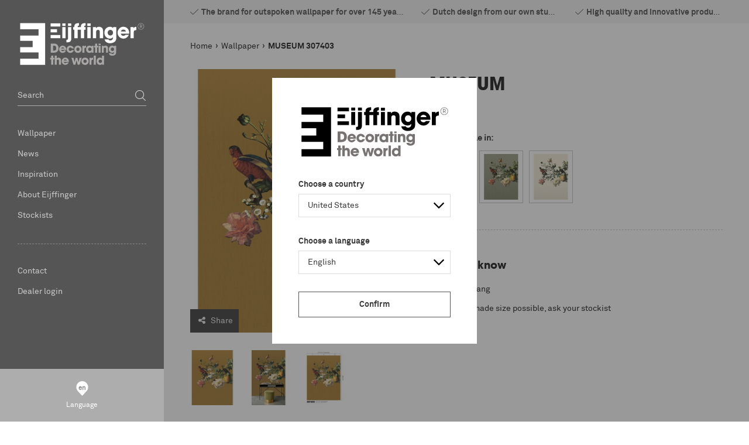

--- FILE ---
content_type: text/html; charset=utf-8
request_url: https://www.eijffinger.com/en-US/museum-307403
body_size: 161611
content:


<!DOCTYPE html>
<html class="has-menu-h language-en " 


    data-country="US"
    data-lang="en"
    data-currency-symbol="€"
    data-currency-decimal=","
    data-currency-group="."
    data-currency-position="2"
    data-currency-locale="nl-NL"
    data-currency-code="EUR"
    data-currency-format=""



>
<head>
<title>Eijffinger - MUSEUM</title>
<meta charset="UTF-8" />
<meta name="description" content="MUSEUM" />
<meta name="keywords" content="eijffinger, eiffinger, ijffinger, wallcovering, babykamer, slaapkamer, gordijnen, behangen, babykamers, behang, pip" />
<meta http-equiv="language" content="en">
<meta name="robots" content="index, follow" />


<meta name="viewport" content="width=device-width, initial-scale=1, minimum-scale=1, maximum-scale=1, user-scalable=no, shrink-to-fit=no">


<script>var relativeBaseUrl = '/en-US';</script>

<meta property="og:type" content="product" />
<meta property="og:title" content="MUSEUM 307403" />
<meta property="og:description" content="MUSEUM" />
<meta property="og:image" content="https://eijffinger-585084.c.cdn77.org/content/images/thumbs/001/0010967_307403_800.jpeg" />
<meta property="og:url" content="https://www.eijffinger.com/museum-307403" />
<meta property="og:site_name" content="Eijffinger United States" />
<meta property="twitter:card" content="summary" />
<meta property="twitter:site" content="Eijffinger United States" />
<meta property="twitter:title" content="MUSEUM 307403" />
<meta property="twitter:description" content="MUSEUM" />
<meta property="twitter:image" content="https://eijffinger-585084.c.cdn77.org/content/images/thumbs/001/0010967_307403_800.jpeg" />
<meta property="twitter:url" content="https://www.eijffinger.com/museum-307403" />



    <link rel="apple-touch-icon" sizes="57x57" href="/Themes/Eijffinger/Assets/favicon/apple-touch-icon-57x57.png">
    <link rel="apple-touch-icon" sizes="60x60" href="/Themes/Eijffinger/Assets/favicon/apple-touch-icon-60x60.png">
    <link rel="apple-touch-icon" sizes="72x72" href="/Themes/Eijffinger/Assets/favicon/apple-touch-icon-72x72.png">
    <link rel="apple-touch-icon" sizes="76x76" href="/Themes/Eijffinger/Assets/favicon/apple-touch-icon-76x76.png">
    <link rel="apple-touch-icon" sizes="114x114" href="/Themes/Eijffinger/Assets/favicon/apple-touch-icon-114x114.png">
    <link rel="apple-touch-icon" sizes="120x120" href="/Themes/Eijffinger/Assets/favicon/apple-touch-icon-120x120.png">
    <link rel="apple-touch-icon" sizes="144x144" href="/Themes/Eijffinger/Assets/favicon/apple-touch-icon-144x144.png">
    <link rel="apple-touch-icon" sizes="152x152" href="/Themes/Eijffinger/Assets/favicon/apple-touch-icon-152x152.png">
    <link rel="apple-touch-icon" sizes="180x180" href="/Themes/Eijffinger/Assets/favicon/apple-touch-icon-180x180.png">
    <link rel="icon" type="image/png" href="/Themes/Eijffinger/Assets/favicon/favicon-32x32.png" sizes="32x32">
    <link rel="icon" type="image/png" href="/Themes/Eijffinger/Assets/favicon/android-chrome-192x192.png" sizes="192x192">
    <link rel="icon" type="image/png" href="/Themes/Eijffinger/Assets/favicon/favicon-96x96.png" sizes="96x96">
    <link rel="icon" type="image/png" href="/Themes/Eijffinger/Assets/favicon/favicon-16x16.png" sizes="16x16">
    <link rel="manifest" href="/Themes/Eijffinger/Assets/favicon/manifest.json">
    <link rel="mask-icon" href="/Themes/Eijffinger/Assets/favicon/safari-pinned-tab.svg" color="#5bbad5">
    <meta name="msapplication-TileColor" content="#ffffff">
    <meta name="msapplication-TileImage" content="/Themes/Eijffinger/Assets/favicon/mstile-144x144.png">
    <meta name="theme-color" content="#ffffff">
    <meta name="powered-by" content="Katana Commerce">
    
    

<link href="/assets/dist/eijffinger/3.403af22e0d5944273027.css" rel="stylesheet" crossorigin>
<script src="/assets/vendor/modernizr/modernizr-custom.js"></script>



    <script src="https://www.google.com/recaptcha/api.js?render=6LdLJKIUAAAAAGQ9EDFPMzAA3zZJ_HzYyL2z_HSc" type="text/javascript"></script>

<link rel="canonical" href="https://www.eijffinger.com/museum-307403" itemprop="url" />


<link href="https://www.eijffinger.com/en-US/blog/rss/1" rel="alternate" type="application/rss+xml" title="Eijffinger United States: Blog" />        <script>
            dataLayer = [
                {
                'pageType': 'product',
                    'totalAmount': '',
                    'pageCountry': 'NL',
                    'pageLanguage': 'en',
                    'userID': undefined,
                    'visitorLoginState': 'logged-out',
                    
                }
            ];
        </script>

            <!-- Google Tag Manager -->
            <script>
                (function (w, d, s, l, i) {
                    w[l] = w[l] || []; w[l].push({
                        'gtm.start':
                            new Date().getTime(), event: 'gtm.js'
                    }); var f = d.getElementsByTagName(s)[0],
                        j = d.createElement(s), dl = l != 'dataLayer' ? '&l=' + l : ''; j.async = true; j.src =
                        'https://www.googletagmanager.com/gtm.js?id=' + i + dl; f.parentNode.insertBefore(j, f);
                })(window, document, 'script', 'dataLayer', 'GTM-5TJGS8J');</script>
            <!-- End Google Tag Manager -->

<link rel="alternate" hreflang="en-AL" href="/en-AL/museum-307403" />
<link rel="alternate" hreflang="nl-AL" href="/nl-AL/museum-307403" />
<link rel="alternate" hreflang="de-AL" href="/de-AL/museum-307403" />
<link rel="alternate" hreflang="fr-AL" href="/fr-AL/museum-307403" />
<link rel="alternate" hreflang="en-DZ" href="/en-DZ/museum-307403" />
<link rel="alternate" hreflang="nl-DZ" href="/nl-DZ/museum-307403" />
<link rel="alternate" hreflang="de-DZ" href="/de-DZ/museum-307403" />
<link rel="alternate" hreflang="fr-DZ" href="/fr-DZ/museum-307403" />
<link rel="alternate" hreflang="en-AR" href="/en-AR/museum-307403" />
<link rel="alternate" hreflang="nl-AR" href="/nl-AR/museum-307403" />
<link rel="alternate" hreflang="de-AR" href="/de-AR/museum-307403" />
<link rel="alternate" hreflang="fr-AR" href="/fr-AR/museum-307403" />
<link rel="alternate" hreflang="en-AM" href="/en-AM/museum-307403" />
<link rel="alternate" hreflang="nl-AM" href="/nl-AM/museum-307403" />
<link rel="alternate" hreflang="de-AM" href="/de-AM/museum-307403" />
<link rel="alternate" hreflang="fr-AM" href="/fr-AM/museum-307403" />
<link rel="alternate" hreflang="en-AT" href="/en-AT/museum-307403" />
<link rel="alternate" hreflang="nl-AT" href="/nl-AT/museum-307403" />
<link rel="alternate" hreflang="de-AT" href="/de-AT/museum-307403" />
<link rel="alternate" hreflang="fr-AT" href="/fr-AT/museum-307403" />
<link rel="alternate" hreflang="en-AU" href="/en-AU/museum-307403" />
<link rel="alternate" hreflang="nl-AU" href="/nl-AU/museum-307403" />
<link rel="alternate" hreflang="de-AU" href="/de-AU/museum-307403" />
<link rel="alternate" hreflang="fr-AU" href="/fr-AU/museum-307403" />
<link rel="alternate" hreflang="en-AZ" href="/en-AZ/museum-307403" />
<link rel="alternate" hreflang="nl-AZ" href="/nl-AZ/museum-307403" />
<link rel="alternate" hreflang="de-AZ" href="/de-AZ/museum-307403" />
<link rel="alternate" hreflang="fr-AZ" href="/fr-AZ/museum-307403" />
<link rel="alternate" hreflang="en-BH" href="/en-BH/museum-307403" />
<link rel="alternate" hreflang="nl-BH" href="/nl-BH/museum-307403" />
<link rel="alternate" hreflang="de-BH" href="/de-BH/museum-307403" />
<link rel="alternate" hreflang="fr-BH" href="/fr-BH/museum-307403" />
<link rel="alternate" hreflang="en-BE" href="/en-BE/museum-307403" />
<link rel="alternate" hreflang="nl-BE" href="/nl-BE/museum-307403" />
<link rel="alternate" hreflang="de-BE" href="/de-BE/museum-307403" />
<link rel="alternate" hreflang="fr-BE" href="/fr-BE/museum-307403" />
<link rel="alternate" hreflang="en-BT" href="/en-BT/museum-307403" />
<link rel="alternate" hreflang="nl-BT" href="/nl-BT/museum-307403" />
<link rel="alternate" hreflang="de-BT" href="/de-BT/museum-307403" />
<link rel="alternate" hreflang="fr-BT" href="/fr-BT/museum-307403" />
<link rel="alternate" hreflang="en-BA" href="/en-BA/museum-307403" />
<link rel="alternate" hreflang="nl-BA" href="/nl-BA/museum-307403" />
<link rel="alternate" hreflang="de-BA" href="/de-BA/museum-307403" />
<link rel="alternate" hreflang="fr-BA" href="/fr-BA/museum-307403" />
<link rel="alternate" hreflang="en-BR" href="/en-BR/museum-307403" />
<link rel="alternate" hreflang="nl-BR" href="/nl-BR/museum-307403" />
<link rel="alternate" hreflang="de-BR" href="/de-BR/museum-307403" />
<link rel="alternate" hreflang="fr-BR" href="/fr-BR/museum-307403" />
<link rel="alternate" hreflang="en-BG" href="/en-BG/museum-307403" />
<link rel="alternate" hreflang="nl-BG" href="/nl-BG/museum-307403" />
<link rel="alternate" hreflang="de-BG" href="/de-BG/museum-307403" />
<link rel="alternate" hreflang="fr-BG" href="/fr-BG/museum-307403" />
<link rel="alternate" hreflang="en-CA" href="/en-CA/museum-307403" />
<link rel="alternate" hreflang="nl-CA" href="/nl-CA/museum-307403" />
<link rel="alternate" hreflang="de-CA" href="/de-CA/museum-307403" />
<link rel="alternate" hreflang="fr-CA" href="/fr-CA/museum-307403" />
<link rel="alternate" hreflang="en-CL" href="/en-CL/museum-307403" />
<link rel="alternate" hreflang="nl-CL" href="/nl-CL/museum-307403" />
<link rel="alternate" hreflang="de-CL" href="/de-CL/museum-307403" />
<link rel="alternate" hreflang="fr-CL" href="/fr-CL/museum-307403" />
<link rel="alternate" hreflang="en-CN" href="/en-CN/museum-307403" />
<link rel="alternate" hreflang="nl-CN" href="/nl-CN/museum-307403" />
<link rel="alternate" hreflang="de-CN" href="/de-CN/museum-307403" />
<link rel="alternate" hreflang="fr-CN" href="/fr-CN/museum-307403" />
<link rel="alternate" hreflang="en-CO" href="/en-CO/museum-307403" />
<link rel="alternate" hreflang="nl-CO" href="/nl-CO/museum-307403" />
<link rel="alternate" hreflang="de-CO" href="/de-CO/museum-307403" />
<link rel="alternate" hreflang="fr-CO" href="/fr-CO/museum-307403" />
<link rel="alternate" hreflang="en-CR" href="/en-CR/museum-307403" />
<link rel="alternate" hreflang="nl-CR" href="/nl-CR/museum-307403" />
<link rel="alternate" hreflang="de-CR" href="/de-CR/museum-307403" />
<link rel="alternate" hreflang="fr-CR" href="/fr-CR/museum-307403" />
<link rel="alternate" hreflang="en-HR" href="/en-HR/museum-307403" />
<link rel="alternate" hreflang="nl-HR" href="/nl-HR/museum-307403" />
<link rel="alternate" hreflang="de-HR" href="/de-HR/museum-307403" />
<link rel="alternate" hreflang="fr-HR" href="/fr-HR/museum-307403" />
<link rel="alternate" hreflang="en-CY" href="/en-CY/museum-307403" />
<link rel="alternate" hreflang="nl-CY" href="/nl-CY/museum-307403" />
<link rel="alternate" hreflang="de-CY" href="/de-CY/museum-307403" />
<link rel="alternate" hreflang="fr-CY" href="/fr-CY/museum-307403" />
<link rel="alternate" hreflang="en-CZ" href="/en-CZ/museum-307403" />
<link rel="alternate" hreflang="nl-CZ" href="/nl-CZ/museum-307403" />
<link rel="alternate" hreflang="de-CZ" href="/de-CZ/museum-307403" />
<link rel="alternate" hreflang="fr-CZ" href="/fr-CZ/museum-307403" />
<link rel="alternate" hreflang="en-DK" href="/en-DK/museum-307403" />
<link rel="alternate" hreflang="nl-DK" href="/nl-DK/museum-307403" />
<link rel="alternate" hreflang="de-DK" href="/de-DK/museum-307403" />
<link rel="alternate" hreflang="fr-DK" href="/fr-DK/museum-307403" />
<link rel="alternate" hreflang="en-DO" href="/en-DO/museum-307403" />
<link rel="alternate" hreflang="nl-DO" href="/nl-DO/museum-307403" />
<link rel="alternate" hreflang="de-DO" href="/de-DO/museum-307403" />
<link rel="alternate" hreflang="fr-DO" href="/fr-DO/museum-307403" />
<link rel="alternate" hreflang="en-EC" href="/en-EC/museum-307403" />
<link rel="alternate" hreflang="nl-EC" href="/nl-EC/museum-307403" />
<link rel="alternate" hreflang="de-EC" href="/de-EC/museum-307403" />
<link rel="alternate" hreflang="fr-EC" href="/fr-EC/museum-307403" />
<link rel="alternate" hreflang="en-EG" href="/en-EG/museum-307403" />
<link rel="alternate" hreflang="nl-EG" href="/nl-EG/museum-307403" />
<link rel="alternate" hreflang="de-EG" href="/de-EG/museum-307403" />
<link rel="alternate" hreflang="fr-EG" href="/fr-EG/museum-307403" />
<link rel="alternate" hreflang="en-EE" href="/en-EE/museum-307403" />
<link rel="alternate" hreflang="nl-EE" href="/nl-EE/museum-307403" />
<link rel="alternate" hreflang="de-EE" href="/de-EE/museum-307403" />
<link rel="alternate" hreflang="fr-EE" href="/fr-EE/museum-307403" />
<link rel="alternate" hreflang="en-FI" href="/en-FI/museum-307403" />
<link rel="alternate" hreflang="nl-FI" href="/nl-FI/museum-307403" />
<link rel="alternate" hreflang="de-FI" href="/de-FI/museum-307403" />
<link rel="alternate" hreflang="fr-FI" href="/fr-FI/museum-307403" />
<link rel="alternate" hreflang="en-FR" href="/en-FR/museum-307403" />
<link rel="alternate" hreflang="nl-FR" href="/nl-FR/museum-307403" />
<link rel="alternate" hreflang="de-FR" href="/de-FR/museum-307403" />
<link rel="alternate" hreflang="fr-FR" href="/fr-FR/museum-307403" />
<link rel="alternate" hreflang="en-GE" href="/en-GE/museum-307403" />
<link rel="alternate" hreflang="nl-GE" href="/nl-GE/museum-307403" />
<link rel="alternate" hreflang="de-GE" href="/de-GE/museum-307403" />
<link rel="alternate" hreflang="fr-GE" href="/fr-GE/museum-307403" />
<link rel="alternate" hreflang="en-DE" href="/en-DE/museum-307403" />
<link rel="alternate" hreflang="nl-DE" href="/nl-DE/museum-307403" />
<link rel="alternate" hreflang="de-DE" href="/de-DE/museum-307403" />
<link rel="alternate" hreflang="fr-DE" href="/fr-DE/museum-307403" />
<link rel="alternate" hreflang="en-GR" href="/en-GR/museum-307403" />
<link rel="alternate" hreflang="nl-GR" href="/nl-GR/museum-307403" />
<link rel="alternate" hreflang="de-GR" href="/de-GR/museum-307403" />
<link rel="alternate" hreflang="fr-GR" href="/fr-GR/museum-307403" />
<link rel="alternate" hreflang="en-HK" href="/en-HK/museum-307403" />
<link rel="alternate" hreflang="nl-HK" href="/nl-HK/museum-307403" />
<link rel="alternate" hreflang="de-HK" href="/de-HK/museum-307403" />
<link rel="alternate" hreflang="fr-HK" href="/fr-HK/museum-307403" />
<link rel="alternate" hreflang="en-HU" href="/en-HU/museum-307403" />
<link rel="alternate" hreflang="nl-HU" href="/nl-HU/museum-307403" />
<link rel="alternate" hreflang="de-HU" href="/de-HU/museum-307403" />
<link rel="alternate" hreflang="fr-HU" href="/fr-HU/museum-307403" />
<link rel="alternate" hreflang="en-IS" href="/en-IS/museum-307403" />
<link rel="alternate" hreflang="nl-IS" href="/nl-IS/museum-307403" />
<link rel="alternate" hreflang="de-IS" href="/de-IS/museum-307403" />
<link rel="alternate" hreflang="fr-IS" href="/fr-IS/museum-307403" />
<link rel="alternate" hreflang="en-IE" href="/en-IE/museum-307403" />
<link rel="alternate" hreflang="nl-IE" href="/nl-IE/museum-307403" />
<link rel="alternate" hreflang="de-IE" href="/de-IE/museum-307403" />
<link rel="alternate" hreflang="fr-IE" href="/fr-IE/museum-307403" />
<link rel="alternate" hreflang="en-IN" href="/en-IN/museum-307403" />
<link rel="alternate" hreflang="nl-IN" href="/nl-IN/museum-307403" />
<link rel="alternate" hreflang="de-IN" href="/de-IN/museum-307403" />
<link rel="alternate" hreflang="fr-IN" href="/fr-IN/museum-307403" />
<link rel="alternate" hreflang="en-ID" href="/en-ID/museum-307403" />
<link rel="alternate" hreflang="nl-ID" href="/nl-ID/museum-307403" />
<link rel="alternate" hreflang="de-ID" href="/de-ID/museum-307403" />
<link rel="alternate" hreflang="fr-ID" href="/fr-ID/museum-307403" />
<link rel="alternate" hreflang="en-IR" href="/en-IR/museum-307403" />
<link rel="alternate" hreflang="nl-IR" href="/nl-IR/museum-307403" />
<link rel="alternate" hreflang="de-IR" href="/de-IR/museum-307403" />
<link rel="alternate" hreflang="fr-IR" href="/fr-IR/museum-307403" />
<link rel="alternate" hreflang="en-IL" href="/en-IL/museum-307403" />
<link rel="alternate" hreflang="nl-IL" href="/nl-IL/museum-307403" />
<link rel="alternate" hreflang="de-IL" href="/de-IL/museum-307403" />
<link rel="alternate" hreflang="fr-IL" href="/fr-IL/museum-307403" />
<link rel="alternate" hreflang="en-IT" href="/en-IT/museum-307403" />
<link rel="alternate" hreflang="nl-IT" href="/nl-IT/museum-307403" />
<link rel="alternate" hreflang="de-IT" href="/de-IT/museum-307403" />
<link rel="alternate" hreflang="fr-IT" href="/fr-IT/museum-307403" />
<link rel="alternate" hreflang="en-JP" href="/en-JP/museum-307403" />
<link rel="alternate" hreflang="nl-JP" href="/nl-JP/museum-307403" />
<link rel="alternate" hreflang="de-JP" href="/de-JP/museum-307403" />
<link rel="alternate" hreflang="fr-JP" href="/fr-JP/museum-307403" />
<link rel="alternate" hreflang="en-JO" href="/en-JO/museum-307403" />
<link rel="alternate" hreflang="nl-JO" href="/nl-JO/museum-307403" />
<link rel="alternate" hreflang="de-JO" href="/de-JO/museum-307403" />
<link rel="alternate" hreflang="fr-JO" href="/fr-JO/museum-307403" />
<link rel="alternate" hreflang="en-KZ" href="/en-KZ/museum-307403" />
<link rel="alternate" hreflang="nl-KZ" href="/nl-KZ/museum-307403" />
<link rel="alternate" hreflang="de-KZ" href="/de-KZ/museum-307403" />
<link rel="alternate" hreflang="fr-KZ" href="/fr-KZ/museum-307403" />
<link rel="alternate" hreflang="en-KE" href="/en-KE/museum-307403" />
<link rel="alternate" hreflang="nl-KE" href="/nl-KE/museum-307403" />
<link rel="alternate" hreflang="de-KE" href="/de-KE/museum-307403" />
<link rel="alternate" hreflang="fr-KE" href="/fr-KE/museum-307403" />
<link rel="alternate" hreflang="en-KR" href="/en-KR/museum-307403" />
<link rel="alternate" hreflang="nl-KR" href="/nl-KR/museum-307403" />
<link rel="alternate" hreflang="de-KR" href="/de-KR/museum-307403" />
<link rel="alternate" hreflang="fr-KR" href="/fr-KR/museum-307403" />
<link rel="alternate" hreflang="en-KG" href="/en-KG/museum-307403" />
<link rel="alternate" hreflang="nl-KG" href="/nl-KG/museum-307403" />
<link rel="alternate" hreflang="de-KG" href="/de-KG/museum-307403" />
<link rel="alternate" hreflang="fr-KG" href="/fr-KG/museum-307403" />
<link rel="alternate" hreflang="en-KW" href="/en-KW/museum-307403" />
<link rel="alternate" hreflang="nl-KW" href="/nl-KW/museum-307403" />
<link rel="alternate" hreflang="de-KW" href="/de-KW/museum-307403" />
<link rel="alternate" hreflang="fr-KW" href="/fr-KW/museum-307403" />
<link rel="alternate" hreflang="en-LV" href="/en-LV/museum-307403" />
<link rel="alternate" hreflang="nl-LV" href="/nl-LV/museum-307403" />
<link rel="alternate" hreflang="de-LV" href="/de-LV/museum-307403" />
<link rel="alternate" hreflang="fr-LV" href="/fr-LV/museum-307403" />
<link rel="alternate" hreflang="en-LB" href="/en-LB/museum-307403" />
<link rel="alternate" hreflang="nl-LB" href="/nl-LB/museum-307403" />
<link rel="alternate" hreflang="de-LB" href="/de-LB/museum-307403" />
<link rel="alternate" hreflang="fr-LB" href="/fr-LB/museum-307403" />
<link rel="alternate" hreflang="en-LY" href="/en-LY/museum-307403" />
<link rel="alternate" hreflang="nl-LY" href="/nl-LY/museum-307403" />
<link rel="alternate" hreflang="de-LY" href="/de-LY/museum-307403" />
<link rel="alternate" hreflang="fr-LY" href="/fr-LY/museum-307403" />
<link rel="alternate" hreflang="en-LT" href="/en-LT/museum-307403" />
<link rel="alternate" hreflang="nl-LT" href="/nl-LT/museum-307403" />
<link rel="alternate" hreflang="de-LT" href="/de-LT/museum-307403" />
<link rel="alternate" hreflang="fr-LT" href="/fr-LT/museum-307403" />
<link rel="alternate" hreflang="en-LU" href="/en-LU/museum-307403" />
<link rel="alternate" hreflang="nl-LU" href="/nl-LU/museum-307403" />
<link rel="alternate" hreflang="de-LU" href="/de-LU/museum-307403" />
<link rel="alternate" hreflang="fr-LU" href="/fr-LU/museum-307403" />
<link rel="alternate" hreflang="en-MK" href="/en-MK/museum-307403" />
<link rel="alternate" hreflang="nl-MK" href="/nl-MK/museum-307403" />
<link rel="alternate" hreflang="de-MK" href="/de-MK/museum-307403" />
<link rel="alternate" hreflang="fr-MK" href="/fr-MK/museum-307403" />
<link rel="alternate" hreflang="en-MY" href="/en-MY/museum-307403" />
<link rel="alternate" hreflang="nl-MY" href="/nl-MY/museum-307403" />
<link rel="alternate" hreflang="de-MY" href="/de-MY/museum-307403" />
<link rel="alternate" hreflang="fr-MY" href="/fr-MY/museum-307403" />
<link rel="alternate" hreflang="en-MA" href="/en-MA/museum-307403" />
<link rel="alternate" hreflang="nl-MA" href="/nl-MA/museum-307403" />
<link rel="alternate" hreflang="de-MA" href="/de-MA/museum-307403" />
<link rel="alternate" hreflang="fr-MA" href="/fr-MA/museum-307403" />
<link rel="alternate" hreflang="en-MX" href="/en-MX/museum-307403" />
<link rel="alternate" hreflang="nl-MX" href="/nl-MX/museum-307403" />
<link rel="alternate" hreflang="de-MX" href="/de-MX/museum-307403" />
<link rel="alternate" hreflang="fr-MX" href="/fr-MX/museum-307403" />
<link rel="alternate" hreflang="en-MD" href="/en-MD/museum-307403" />
<link rel="alternate" hreflang="nl-MD" href="/nl-MD/museum-307403" />
<link rel="alternate" hreflang="de-MD" href="/de-MD/museum-307403" />
<link rel="alternate" hreflang="fr-MD" href="/fr-MD/museum-307403" />
<link rel="alternate" hreflang="en-ME" href="/en-ME/museum-307403" />
<link rel="alternate" hreflang="nl-ME" href="/nl-ME/museum-307403" />
<link rel="alternate" hreflang="de-ME" href="/de-ME/museum-307403" />
<link rel="alternate" hreflang="fr-ME" href="/fr-ME/museum-307403" />
<link rel="alternate" hreflang="en-NL" href="/en-NL/museum-307403" />
<link rel="alternate" hreflang="nl-NL" href="/nl-NL/museum-307403" />
<link rel="alternate" hreflang="de-NL" href="/de-NL/museum-307403" />
<link rel="alternate" hreflang="fr-NL" href="/fr-NL/museum-307403" />
<link rel="alternate" hreflang="en-NZ" href="/en-NZ/museum-307403" />
<link rel="alternate" hreflang="nl-NZ" href="/nl-NZ/museum-307403" />
<link rel="alternate" hreflang="de-NZ" href="/de-NZ/museum-307403" />
<link rel="alternate" hreflang="fr-NZ" href="/fr-NZ/museum-307403" />
<link rel="alternate" hreflang="en-NG" href="/en-NG/museum-307403" />
<link rel="alternate" hreflang="nl-NG" href="/nl-NG/museum-307403" />
<link rel="alternate" hreflang="de-NG" href="/de-NG/museum-307403" />
<link rel="alternate" hreflang="fr-NG" href="/fr-NG/museum-307403" />
<link rel="alternate" hreflang="en-NO" href="/en-NO/museum-307403" />
<link rel="alternate" hreflang="nl-NO" href="/nl-NO/museum-307403" />
<link rel="alternate" hreflang="de-NO" href="/de-NO/museum-307403" />
<link rel="alternate" hreflang="fr-NO" href="/fr-NO/museum-307403" />
<link rel="alternate" hreflang="en-OM" href="/en-OM/museum-307403" />
<link rel="alternate" hreflang="nl-OM" href="/nl-OM/museum-307403" />
<link rel="alternate" hreflang="de-OM" href="/de-OM/museum-307403" />
<link rel="alternate" hreflang="fr-OM" href="/fr-OM/museum-307403" />
<link rel="alternate" hreflang="en-PK" href="/en-PK/museum-307403" />
<link rel="alternate" hreflang="nl-PK" href="/nl-PK/museum-307403" />
<link rel="alternate" hreflang="de-PK" href="/de-PK/museum-307403" />
<link rel="alternate" hreflang="fr-PK" href="/fr-PK/museum-307403" />
<link rel="alternate" hreflang="en-PA" href="/en-PA/museum-307403" />
<link rel="alternate" hreflang="nl-PA" href="/nl-PA/museum-307403" />
<link rel="alternate" hreflang="de-PA" href="/de-PA/museum-307403" />
<link rel="alternate" hreflang="fr-PA" href="/fr-PA/museum-307403" />
<link rel="alternate" hreflang="en-PE" href="/en-PE/museum-307403" />
<link rel="alternate" hreflang="nl-PE" href="/nl-PE/museum-307403" />
<link rel="alternate" hreflang="de-PE" href="/de-PE/museum-307403" />
<link rel="alternate" hreflang="fr-PE" href="/fr-PE/museum-307403" />
<link rel="alternate" hreflang="en-PH" href="/en-PH/museum-307403" />
<link rel="alternate" hreflang="nl-PH" href="/nl-PH/museum-307403" />
<link rel="alternate" hreflang="de-PH" href="/de-PH/museum-307403" />
<link rel="alternate" hreflang="fr-PH" href="/fr-PH/museum-307403" />
<link rel="alternate" hreflang="en-PL" href="/en-PL/museum-307403" />
<link rel="alternate" hreflang="nl-PL" href="/nl-PL/museum-307403" />
<link rel="alternate" hreflang="de-PL" href="/de-PL/museum-307403" />
<link rel="alternate" hreflang="fr-PL" href="/fr-PL/museum-307403" />
<link rel="alternate" hreflang="en-PT" href="/en-PT/museum-307403" />
<link rel="alternate" hreflang="nl-PT" href="/nl-PT/museum-307403" />
<link rel="alternate" hreflang="de-PT" href="/de-PT/museum-307403" />
<link rel="alternate" hreflang="fr-PT" href="/fr-PT/museum-307403" />
<link rel="alternate" hreflang="en-PR" href="/en-PR/museum-307403" />
<link rel="alternate" hreflang="nl-PR" href="/nl-PR/museum-307403" />
<link rel="alternate" hreflang="de-PR" href="/de-PR/museum-307403" />
<link rel="alternate" hreflang="fr-PR" href="/fr-PR/museum-307403" />
<link rel="alternate" hreflang="en-QA" href="/en-QA/museum-307403" />
<link rel="alternate" hreflang="nl-QA" href="/nl-QA/museum-307403" />
<link rel="alternate" hreflang="de-QA" href="/de-QA/museum-307403" />
<link rel="alternate" hreflang="fr-QA" href="/fr-QA/museum-307403" />
<link rel="alternate" hreflang="en-RO" href="/en-RO/museum-307403" />
<link rel="alternate" hreflang="nl-RO" href="/nl-RO/museum-307403" />
<link rel="alternate" hreflang="de-RO" href="/de-RO/museum-307403" />
<link rel="alternate" hreflang="fr-RO" href="/fr-RO/museum-307403" />
<link rel="alternate" hreflang="en-RU" href="/en-RU/museum-307403" />
<link rel="alternate" hreflang="nl-RU" href="/nl-RU/museum-307403" />
<link rel="alternate" hreflang="de-RU" href="/de-RU/museum-307403" />
<link rel="alternate" hreflang="fr-RU" href="/fr-RU/museum-307403" />
<link rel="alternate" hreflang="en-SA" href="/en-SA/museum-307403" />
<link rel="alternate" hreflang="nl-SA" href="/nl-SA/museum-307403" />
<link rel="alternate" hreflang="de-SA" href="/de-SA/museum-307403" />
<link rel="alternate" hreflang="fr-SA" href="/fr-SA/museum-307403" />
<link rel="alternate" hreflang="en-RS" href="/en-RS/museum-307403" />
<link rel="alternate" hreflang="nl-RS" href="/nl-RS/museum-307403" />
<link rel="alternate" hreflang="de-RS" href="/de-RS/museum-307403" />
<link rel="alternate" hreflang="fr-RS" href="/fr-RS/museum-307403" />
<link rel="alternate" hreflang="en-SG" href="/en-SG/museum-307403" />
<link rel="alternate" hreflang="nl-SG" href="/nl-SG/museum-307403" />
<link rel="alternate" hreflang="de-SG" href="/de-SG/museum-307403" />
<link rel="alternate" hreflang="fr-SG" href="/fr-SG/museum-307403" />
<link rel="alternate" hreflang="en-SI" href="/en-SI/museum-307403" />
<link rel="alternate" hreflang="nl-SI" href="/nl-SI/museum-307403" />
<link rel="alternate" hreflang="de-SI" href="/de-SI/museum-307403" />
<link rel="alternate" hreflang="fr-SI" href="/fr-SI/museum-307403" />
<link rel="alternate" hreflang="en-SK" href="/en-SK/museum-307403" />
<link rel="alternate" hreflang="nl-SK" href="/nl-SK/museum-307403" />
<link rel="alternate" hreflang="de-SK" href="/de-SK/museum-307403" />
<link rel="alternate" hreflang="fr-SK" href="/fr-SK/museum-307403" />
<link rel="alternate" hreflang="en-ZA" href="/en-ZA/museum-307403" />
<link rel="alternate" hreflang="nl-ZA" href="/nl-ZA/museum-307403" />
<link rel="alternate" hreflang="de-ZA" href="/de-ZA/museum-307403" />
<link rel="alternate" hreflang="fr-ZA" href="/fr-ZA/museum-307403" />
<link rel="alternate" hreflang="en-ES" href="/en-ES/museum-307403" />
<link rel="alternate" hreflang="nl-ES" href="/nl-ES/museum-307403" />
<link rel="alternate" hreflang="de-ES" href="/de-ES/museum-307403" />
<link rel="alternate" hreflang="fr-ES" href="/fr-ES/museum-307403" />
<link rel="alternate" hreflang="en-SE" href="/en-SE/museum-307403" />
<link rel="alternate" hreflang="nl-SE" href="/nl-SE/museum-307403" />
<link rel="alternate" hreflang="de-SE" href="/de-SE/museum-307403" />
<link rel="alternate" hreflang="fr-SE" href="/fr-SE/museum-307403" />
<link rel="alternate" hreflang="en-CH" href="/en-CH/museum-307403" />
<link rel="alternate" hreflang="nl-CH" href="/nl-CH/museum-307403" />
<link rel="alternate" hreflang="de-CH" href="/de-CH/museum-307403" />
<link rel="alternate" hreflang="fr-CH" href="/fr-CH/museum-307403" />
<link rel="alternate" hreflang="en-TZ" href="/en-TZ/museum-307403" />
<link rel="alternate" hreflang="nl-TZ" href="/nl-TZ/museum-307403" />
<link rel="alternate" hreflang="de-TZ" href="/de-TZ/museum-307403" />
<link rel="alternate" hreflang="fr-TZ" href="/fr-TZ/museum-307403" />
<link rel="alternate" hreflang="en-TW" href="/en-TW/museum-307403" />
<link rel="alternate" hreflang="nl-TW" href="/nl-TW/museum-307403" />
<link rel="alternate" hreflang="de-TW" href="/de-TW/museum-307403" />
<link rel="alternate" hreflang="fr-TW" href="/fr-TW/museum-307403" />
<link rel="alternate" hreflang="en-TJ" href="/en-TJ/museum-307403" />
<link rel="alternate" hreflang="nl-TJ" href="/nl-TJ/museum-307403" />
<link rel="alternate" hreflang="de-TJ" href="/de-TJ/museum-307403" />
<link rel="alternate" hreflang="fr-TJ" href="/fr-TJ/museum-307403" />
<link rel="alternate" hreflang="en-TH" href="/en-TH/museum-307403" />
<link rel="alternate" hreflang="nl-TH" href="/nl-TH/museum-307403" />
<link rel="alternate" hreflang="de-TH" href="/de-TH/museum-307403" />
<link rel="alternate" hreflang="fr-TH" href="/fr-TH/museum-307403" />
<link rel="alternate" hreflang="en-TN" href="/en-TN/museum-307403" />
<link rel="alternate" hreflang="nl-TN" href="/nl-TN/museum-307403" />
<link rel="alternate" hreflang="de-TN" href="/de-TN/museum-307403" />
<link rel="alternate" hreflang="fr-TN" href="/fr-TN/museum-307403" />
<link rel="alternate" hreflang="en-TR" href="/en-TR/museum-307403" />
<link rel="alternate" hreflang="nl-TR" href="/nl-TR/museum-307403" />
<link rel="alternate" hreflang="de-TR" href="/de-TR/museum-307403" />
<link rel="alternate" hreflang="fr-TR" href="/fr-TR/museum-307403" />
<link rel="alternate" hreflang="en-TM" href="/en-TM/museum-307403" />
<link rel="alternate" hreflang="nl-TM" href="/nl-TM/museum-307403" />
<link rel="alternate" hreflang="de-TM" href="/de-TM/museum-307403" />
<link rel="alternate" hreflang="fr-TM" href="/fr-TM/museum-307403" />
<link rel="alternate" hreflang="en-AE" href="/en-AE/museum-307403" />
<link rel="alternate" hreflang="nl-AE" href="/nl-AE/museum-307403" />
<link rel="alternate" hreflang="de-AE" href="/de-AE/museum-307403" />
<link rel="alternate" hreflang="fr-AE" href="/fr-AE/museum-307403" />
<link rel="alternate" hreflang="en-UA" href="/en-UA/museum-307403" />
<link rel="alternate" hreflang="nl-UA" href="/nl-UA/museum-307403" />
<link rel="alternate" hreflang="de-UA" href="/de-UA/museum-307403" />
<link rel="alternate" hreflang="fr-UA" href="/fr-UA/museum-307403" />
<link rel="alternate" hreflang="en-GB" href="/en-GB/museum-307403" />
<link rel="alternate" hreflang="nl-GB" href="/nl-GB/museum-307403" />
<link rel="alternate" hreflang="de-GB" href="/de-GB/museum-307403" />
<link rel="alternate" hreflang="fr-GB" href="/fr-GB/museum-307403" />
<link rel="alternate" hreflang="en-UY" href="/en-UY/museum-307403" />
<link rel="alternate" hreflang="nl-UY" href="/nl-UY/museum-307403" />
<link rel="alternate" hreflang="de-UY" href="/de-UY/museum-307403" />
<link rel="alternate" hreflang="fr-UY" href="/fr-UY/museum-307403" />
<link rel="alternate" hreflang="en-US" href="/en-US/museum-307403" />
<link rel="alternate" hreflang="nl-US" href="/nl-US/museum-307403" />
<link rel="alternate" hreflang="de-US" href="/de-US/museum-307403" />
<link rel="alternate" hreflang="fr-US" href="/fr-US/museum-307403" />
<link rel="alternate" hreflang="en-UZ" href="/en-UZ/museum-307403" />
<link rel="alternate" hreflang="nl-UZ" href="/nl-UZ/museum-307403" />
<link rel="alternate" hreflang="de-UZ" href="/de-UZ/museum-307403" />
<link rel="alternate" hreflang="fr-UZ" href="/fr-UZ/museum-307403" />
<link rel="alternate" hreflang="en-VE" href="/en-VE/museum-307403" />
<link rel="alternate" hreflang="nl-VE" href="/nl-VE/museum-307403" />
<link rel="alternate" hreflang="de-VE" href="/de-VE/museum-307403" />
<link rel="alternate" hreflang="fr-VE" href="/fr-VE/museum-307403" />
<link rel="alternate" hreflang="en-VN" href="/en-VN/museum-307403" />
<link rel="alternate" hreflang="nl-VN" href="/nl-VN/museum-307403" />
<link rel="alternate" hreflang="de-VN" href="/de-VN/museum-307403" />
<link rel="alternate" hreflang="fr-VN" href="/fr-VN/museum-307403" />

</head>
<body 
class="Product Product-ProductDetails Default-layout" itemscope itemtype="http://schema.org/WebSite" data-user-country-from-ip="US" data-user-country-exclusive-list="de,nl,be,lu,at,fr">


<meta itemprop='name' content="Eijffinger - MUSEUM" />
<meta itemprop='url' content="https://www.eijffinger.com/" />
        <!-- Google Tag Manager (noscript) -->
        <noscript>
            <iframe src="https://www.googletagmanager.com/ns.html?id=GTM-5TJGS8J" height="0" width="0" style="display: none; visibility: hidden"></iframe>
        </noscript>
        <!-- End Google Tag Manager (noscript) -->




    <div class="ViewportContainer js-viewPortLayout">
        <a id="pageTop"></a>
        <aside class="MainAside">
            <div class="MainAside-content js-sideBarFlexBox" data-menu-toggler="true">

<div class="MobileSearchButton js-mobileSearchButton">
    <div class="u-scalingSvgContainer" style="padding-bottom: 92% /* 100% * 612.01/612.01 */">
        <svg version="1.1" class="u-scalingSvg" xmlns="http://www.w3.org/2000/svg" xmlns:xlink="http://www.w3.org/1999/xlink" x="0px" y="0px"
             viewBox="0 0 612.01 612.01" enable-background="new 0 0 612.01 612.01" xml:space="preserve">
        <g>
        <path d="M606.209,578.714L448.198,423.228C489.576,378.272,515,318.817,515,253.393C514.98,113.439,399.704,0,257.493,0
            C115.282,0,0.006,113.439,0.006,253.393s115.276,253.393,257.487,253.393c61.445,0,117.801-21.253,162.068-56.586
            l158.624,156.099c7.729,7.614,20.277,7.614,28.006,0C613.938,598.686,613.938,586.328,606.209,578.714z M257.493,467.8
            c-120.326,0-217.869-95.993-217.869-214.407S137.167,38.986,257.493,38.986c120.327,0,217.869,95.993,217.869,214.407
            S377.82,467.8,257.493,467.8z" />







      </g>
    </svg>
    </div>
</div>

<div class="Logo">
    <a href="/en-US">
        <img title="" class="Logo--desktop" alt="Eijffinger United States" src="/Themes/Eijffinger/Content/images/logo.svg">
        <img title="" class="Logo--mobile" alt="Eijffinger United States" src="/Themes/Eijffinger/Content/images/logo--mobile.svg">
    </a>
</div>

<div class="js-searchBox">    <div class="SearchBox">
<form action="/en-US/searchlist" class="SearchForm" method="GET" itemscope itemtype="http://schema.org/SearchAction" itemprop="potentialAction">
    <meta itemprop="target" content="https://www.eijffinger.com/en-US/searchlist?q={q}" />

        <div class="SearchBox-title">
            <span>Search</span>
            <div class="SearchBox-hide js-hideSearchBox"><i class="u-iconClose"></i></div>
        </div>
    <div class="SearchBox-content">
<input type="text" aria-labelledby="MainSearchButton" class="Search-input js-SearchInput" data-url="/en-US/searchlist"
    data-autocomplete-url="/en-US/catalog/searchtermautocomplete"
    data-minlength="3"
    data-lang-products-header="Products found"
    data-lang-blog-header="Blog items found"
    data-lang-news-header="Newsitems found"
    data-lang-categories-header="Categories found"
    data-lang-keywords-header="Keywords found"
    autocomplete="off" placeholder="Search"
    name="q"
       itemprop="query-input"
       value=""
/>
<button type="submit" id="MainSearchButton" class="Search-button js-search-button" value="Search" aria-label="Search"><i class="u-iconSearch"></i></button>
    </div>
</form>
    </div>
</div>

<div class="MainNav-mobileMenuBox js-mainMenu MainMenu--classic">
    <div class="MainNav-scrollContainer js-mainMenu-container">
        <nav class="MainNav js-mainMenu-content">
            <ul class="u-cleanlist">




        <li class="has-subs ">
            <a href="/en-US/wallpaper">
                <span>Wallpaper</span>
            </a>
                    <ul class="MainMenu-level0" data-role="page">
                        <li class="MainMenu-BackLink MainMenu-MobOnly">Terug naar hoofdnavigatie</li>
                        <li class="MainMenu-AllLink MainMenu-MobOnly "><a href="/en-US/wallpaper">Alle Wallpaper</a></li>
        <li class="has-subs ">
            <a href="/en-US/wallpaper-new">
                <span>NEW</span>
            </a>
                    <ul class="MainMenu-level1" data-role="page">
                        <li class="MainMenu-BackLink MainMenu-MobOnly">Terug naar Wallpaper</li>
                        <li class="MainMenu-AllLink MainMenu-MobOnly "><a href="/en-US/wallpaper-new">Alle NEW</a></li>
        <li class=" ">
            <a href="/en-US/magnifique-4">
                <span>Magnifique</span>
            </a>

        </li>
        <li class=" ">
            <a href="/en-US/rifle-2">
                <span>Rifle Paper Co.</span>
            </a>

        </li>
        <li class=" ">
            <a href="/en-US/anam-2-2">
                <span>Anam</span>
            </a>

        </li>
        <li class=" ">
            <a href="/en-US/riviera-maison-3">
                <span>Rivi&#232;ra Maison</span>
            </a>

        </li>
        <li class=" ">
            <a href="/en-US/amber-3">
                <span>Amber</span>
            </a>

        </li>
                    </ul>

        </li>
        <li class="has-subs ">
            <a href="/en-US/on-trend-1">
                <span>ON TREND </span>
            </a>
                    <ul class="MainMenu-level1" data-role="page">
                        <li class="MainMenu-BackLink MainMenu-MobOnly">Terug naar Wallpaper</li>
                        <li class="MainMenu-AllLink MainMenu-MobOnly "><a href="/en-US/on-trend-1">Alle ON TREND </a></li>
        <li class="has-subs ">
            <a href="/en-US/inner-peace-">
                <span>INNER PEACE </span>
            </a>
                    <ul class="MainMenu-level2" data-role="page">
                        <li class="MainMenu-BackLink MainMenu-MobOnly">Terug naar ON TREND </li>
                        <li class="MainMenu-AllLink MainMenu-MobOnly "><a href="/en-US/inner-peace-">Alle INNER PEACE </a></li>
        <li class=" ">
            <a href="/en-US/minimal-living-">
                <span>Minimal Living </span>
            </a>

        </li>
        <li class=" ">
            <a href="/en-US/sculpted-clay">
                <span>Sculpted Clay</span>
            </a>

        </li>
        <li class=" ">
            <a href="/en-US/warm-embrace-">
                <span>Warm Embrace </span>
            </a>

        </li>
        <li class=" ">
            <a href="/en-US/indigo-mood">
                <span>Indigo Mood</span>
            </a>

        </li>
                    </ul>

        </li>
        <li class="has-subs ">
            <a href="/en-US/nordic-love-">
                <span>NORDIC LOVE </span>
            </a>
                    <ul class="MainMenu-level2" data-role="page">
                        <li class="MainMenu-BackLink MainMenu-MobOnly">Terug naar ON TREND </li>
                        <li class="MainMenu-AllLink MainMenu-MobOnly "><a href="/en-US/nordic-love-">Alle NORDIC LOVE </a></li>
        <li class=" ">
            <a href="/en-US/sunny-afternoon-">
                <span>Sunny Afternoon </span>
            </a>

        </li>
        <li class=" ">
            <a href="/en-US/pretty-in-stone-pink-">
                <span>Pretty in Stone Pink </span>
            </a>

        </li>
        <li class=" ">
            <a href="/en-US/cool-breeze-">
                <span>Cool Breeze </span>
            </a>

        </li>
        <li class=" ">
            <a href="/en-US/natures-gift-">
                <span>Nature&#39;s Gift </span>
            </a>

        </li>
                    </ul>

        </li>
        <li class="has-subs ">
            <a href="/en-US/boutique-chique">
                <span>BOUTIQUE CHIQUE</span>
            </a>
                    <ul class="MainMenu-level2" data-role="page">
                        <li class="MainMenu-BackLink MainMenu-MobOnly">Terug naar ON TREND </li>
                        <li class="MainMenu-AllLink MainMenu-MobOnly "><a href="/en-US/boutique-chique">Alle BOUTIQUE CHIQUE</a></li>
        <li class=" ">
            <a href="/en-US/rood">
                <span>Ruby Velvet</span>
            </a>

        </li>
        <li class=" ">
            <a href="/en-US/groen">
                <span>Classy Pine</span>
            </a>

        </li>
        <li class=" ">
            <a href="/en-US/goud">
                <span>Golden Sparkle</span>
            </a>

        </li>
        <li class=" ">
            <a href="/en-US/taupe">
                <span>Magical Dusk</span>
            </a>

        </li>
                    </ul>

        </li>
                    </ul>

        </li>
        <li class="has-subs ">
            <a href="/en-US/wallpaper-pip-studio">
                <span>PIP STUDIO</span>
            </a>
                    <ul class="MainMenu-level1" data-role="page">
                        <li class="MainMenu-BackLink MainMenu-MobOnly">Terug naar Wallpaper</li>
                        <li class="MainMenu-AllLink MainMenu-MobOnly "><a href="/en-US/wallpaper-pip-studio">Alle PIP STUDIO</a></li>
        <li class=" ">
            <a href="/en-US/pip-studio-3-2">
                <span>Pip Studio 3</span>
            </a>

        </li>
        <li class=" ">
            <a href="/en-US/wallpaper-pip-studio-4">
                <span>Pip Studio 4</span>
            </a>

        </li>
        <li class=" ">
            <a href="/en-US/pip-studio-5-4">
                <span>Pip Studio 5</span>
            </a>

        </li>
        <li class=" ">
            <a href="/en-US/pip-studio-wallpowers">
                <span>Pip Studio wallpowers</span>
            </a>

        </li>
        <li class=" ">
            <a href="/en-US/pip-studio-6-4">
                <span>Pip Studio 6</span>
            </a>

        </li>
                    </ul>

        </li>
        <li class="has-subs ">
            <a href="/en-US/wallpaper-murals">
                <span>MURALS</span>
            </a>
                    <ul class="MainMenu-level1" data-role="page">
                        <li class="MainMenu-BackLink MainMenu-MobOnly">Terug naar Wallpaper</li>
                        <li class="MainMenu-AllLink MainMenu-MobOnly "><a href="/en-US/wallpaper-murals">Alle MURALS</a></li>
        <li class=" ">
            <a href="/en-US/wallpaper/wallpower/botanic">
                <span>Botanic</span>
            </a>

        </li>
        <li class=" ">
            <a href="/en-US/wallpaper/murals/kids">
                <span>Kids</span>
            </a>

        </li>
        <li class=" ">
            <a href="/en-US/line-drawings">
                <span>Line drawings</span>
            </a>

        </li>
                    </ul>

        </li>
                    </ul>

        </li>

                <li >
                    <a href="/en-US/news"><span>News</span></a>
                </li>
                <li >
                    <a href="/en-US/homepage-inspiratie"><span>Inspiration</span></a>
                </li>
                <li ><a href="/en-US/about-eijffinger"><span>About Eijffinger</span></a></li>
                    <li >
                        <a href="/en-US/shoplocator"><span>Stockists</span></a>
                    </li>
                                                    <li  id="is-custserviceLink">
                        <a href="/en-US/customerservice"><span>Contact</span></a>
                    </li>
                
                <li>
                    <a href="https://portal.eijffinger.com/login" title="Dealer login" target="_blank">
                        <span>Dealer login</span>
                    </a>
                </li>
            </ul>
        </nav>
    </div>
</div>



<div class="NavTiles js-relocateOnLarge">
    <div class="NavTiles-tile NavTiles-language js-NavTile">



    <div class="NavTiles-initial">
        <div class="NavTiles-initial-top">
            <div class="NavTiles-iconBox">
                <div class="u-scalingSvgContainer">
                    <svg version="1.1" id="Capa_1" class="u-scalingSvg" xmlns="http://www.w3.org/2000/svg" xmlns:xlink="http://www.w3.org/1999/xlink" x="0px" y="0px"
                         viewBox="89.556 123.311 416.168 515.267"
                         enable-background="new 89.556 123.311 416.168 515.267" xml:space="preserve">
                        <path d="M444.777,184.253L444.777,184.253c-81.256-81.256-213.007-81.256-294.274,0l0,0
                        c-73.22,73.22-81.462,191.082-19.324,273.929L297.64,638.578l166.461-180.396C526.24,375.335,517.998,257.472,444.777,184.253z"/>
                    </svg>
                </div>
                <span class="NavTiles-count is-languageChoice">en</span>
            </div>
        </div>
        <div class="NavTiles-initial-bottom">
            <div class="NavTiles-title">Language</div>
        </div>
    </div>
    <div class="NavTiles-slideUp js-navTileSlideUp js-localizationPicker js-countryPicker
        js-showCountryInPicker
        js-showLanguageInPicker
        
        " data-seo-format="{language}-{store}/museum-307403">
        <div class="NavTiles-close js-navTileClose">
            <i class="u-iconClose"></i>
        </div>
        <div class="NavTiles-languageOptions">
            <div class="NavTiles-languageOptions-wrapper js-navTileLangOptions">
                <div class="NavTiles-languageOptions-title">
                    Choose a country
                </div>
                <select class="SelectBox js-countrySelection" data-store-ids="-1">
                    <option value="" data-store-id="-1">Choose a country</option>
                        <option value="87"
                                data-store-code="AL"
                                data-country-code="AL"
                                data-store-ids="7"
                                
                        >
                            Albania
                        </option>
                        <option value="238"
                                data-store-code="DZ"
                                data-country-code="DZ"
                                data-store-ids="88"
                                
                        >
                            Algeria
                        </option>
                        <option value="3"
                                data-store-code="AR"
                                data-country-code="AR"
                                data-store-ids="8"
                                
                        >
                            Argentina
                        </option>
                        <option value="4"
                                data-store-code="AM"
                                data-country-code="AM"
                                data-store-ids="9"
                                
                        >
                            Armenia
                        </option>
                        <option value="6"
                                data-store-code="AU"
                                data-country-code="AU"
                                data-store-ids="10"
                                
                        >
                            Australia
                        </option>
                        <option value="7"
                                data-store-code="AT"
                                data-country-code="AT"
                                data-store-ids="55"
                                
                        >
                            Austria
                        </option>
                        <option value="8"
                                data-store-code="AZ"
                                data-country-code="AZ"
                                data-store-ids="11"
                                
                        >
                            Azerbaijan
                        </option>
                        <option value="95"
                                data-store-code="BH"
                                data-country-code="BH"
                                data-store-ids="12"
                                
                        >
                            Bahrain
                        </option>
                        <option value="12"
                                data-store-code="BE"
                                data-country-code="BE"
                                data-store-ids="2,4,1"
                                
                        >
                            Belgium
                        </option>
                        <option value="98"
                                data-store-code="BT"
                                data-country-code="BT"
                                data-store-ids="13"
                                
                        >
                            Bhutan
                        </option>
                        <option value="16"
                                data-store-code="BA"
                                data-country-code="BA"
                                data-store-ids="90"
                                
                        >
                            Bosnia and Herzegowina
                        </option>
                        <option value="17"
                                data-store-code="BR"
                                data-country-code="BR"
                                data-store-ids="14"
                                
                        >
                            Brazil
                        </option>
                        <option value="18"
                                data-store-code="BG"
                                data-country-code="BG"
                                data-store-ids="15"
                                
                        >
                            Bulgaria
                        </option>
                        <option value="2"
                                data-store-code="CA"
                                data-country-code="CA"
                                data-store-ids="16"
                                
                        >
                            Canada
                        </option>
                        <option value="20"
                                data-store-code="CL"
                                data-country-code="CL"
                                data-store-ids="17"
                                
                        >
                            Chile
                        </option>
                        <option value="21"
                                data-store-code="CN"
                                data-country-code="CN"
                                data-store-ids="18"
                                
                        >
                            China
                        </option>
                        <option value="22"
                                data-store-code="CO"
                                data-country-code="CO"
                                data-store-ids="19"
                                
                        >
                            Colombia
                        </option>
                        <option value="23"
                                data-store-code="CR"
                                data-country-code="CR"
                                data-store-ids="20"
                                
                        >
                            Costa Rica
                        </option>
                        <option value="24"
                                data-store-code="HR"
                                data-country-code="HR"
                                data-store-ids="21"
                                
                        >
                            Croatia
                        </option>
                        <option value="26"
                                data-store-code="CY"
                                data-country-code="CY"
                                data-store-ids="22"
                                
                        >
                            Cyprus
                        </option>
                        <option value="27"
                                data-store-code="CZ"
                                data-country-code="CZ"
                                data-store-ids="72"
                                
                        >
                            Czech Republic
                        </option>
                        <option value="28"
                                data-store-code="DK"
                                data-country-code="DK"
                                data-store-ids="23"
                                
                        >
                            Denmark
                        </option>
                        <option value="29"
                                data-store-code="DO"
                                data-country-code="DO"
                                data-store-ids="24"
                                
                        >
                            Dominican Republic
                        </option>
                        <option value="30"
                                data-store-code="EC"
                                data-country-code="EC"
                                data-store-ids="103"
                                
                        >
                            Ecuador
                        </option>
                        <option value="31"
                                data-store-code="EG"
                                data-country-code="EG"
                                data-store-ids="25"
                                
                        >
                            Egypt
                        </option>
                        <option value="121"
                                data-store-code="EE"
                                data-country-code="EE"
                                data-store-ids="27"
                                
                        >
                            Estonia
                        </option>
                        <option value="32"
                                data-store-code="FI"
                                data-country-code="FI"
                                data-store-ids="29"
                                
                        >
                            Finland
                        </option>
                        <option value="33"
                                data-store-code="FR"
                                data-country-code="FR"
                                data-store-ids="6"
                                
                        >
                            France
                        </option>
                        <option value="34"
                                data-store-code="GE"
                                data-country-code="GE"
                                data-store-ids="30"
                                
                        >
                            Georgia
                        </option>
                        <option value="35"
                                data-store-code="DE"
                                data-country-code="DE"
                                data-store-ids="5"
                                
                        >
                            Germany
                        </option>
                        <option value="37"
                                data-store-code="GR"
                                data-country-code="GR"
                                data-store-ids="31"
                                
                        >
                            Greece
                        </option>
                        <option value="39"
                                data-store-code="HK"
                                data-country-code="HK"
                                data-store-ids="33"
                                
                        >
                            Hong Kong
                        </option>
                        <option value="40"
                                data-store-code="HU"
                                data-country-code="HU"
                                data-store-ids="32"
                                
                        >
                            Hungary
                        </option>
                        <option value="242"
                                data-store-code="IS"
                                data-country-code="IS"
                                data-store-ids="92"
                                
                        >
                            Iceland
                        </option>
                        <option value="41"
                                data-store-code="IN"
                                data-country-code="IN"
                                data-store-ids="35"
                                
                        >
                            India
                        </option>
                        <option value="243"
                                data-store-code="ID"
                                data-country-code="ID"
                                data-store-ids="93"
                                
                        >
                            Indonesia
                        </option>
                        <option value="143"
                                data-store-code="IR"
                                data-country-code="IR"
                                data-store-ids="36"
                                
                        >
                            Iran (Islamic Republic of)
                        </option>
                        <option value="43"
                                data-store-code="IE"
                                data-country-code="IE"
                                data-store-ids="34"
                                
                        >
                            Ireland
                        </option>
                        <option value="44"
                                data-store-code="IL"
                                data-country-code="IL"
                                data-store-ids="37"
                                
                        >
                            Israel
                        </option>
                        <option value="45"
                                data-store-code="IT"
                                data-country-code="IT"
                                data-store-ids="38"
                                
                        >
                            Italy
                        </option>
                        <option value="47"
                                data-store-code="JP"
                                data-country-code="JP"
                                data-store-ids="39"
                                
                        >
                            Japan
                        </option>
                        <option value="48"
                                data-store-code="JO"
                                data-country-code="JO"
                                data-store-ids="40"
                                
                        >
                            Jordan
                        </option>
                        <option value="49"
                                data-store-code="KZ"
                                data-country-code="KZ"
                                data-store-ids="41"
                                
                        >
                            Kazakhstan
                        </option>
                        <option value="145"
                                data-store-code="KE"
                                data-country-code="KE"
                                data-store-ids="95"
                                
                        >
                            Kenya
                        </option>
                        <option value="51"
                                data-store-code="KW"
                                data-country-code="KW"
                                data-store-ids="43"
                                
                        >
                            Kuwait
                        </option>
                        <option value="148"
                                data-store-code="KG"
                                data-country-code="KG"
                                data-store-ids="42"
                                
                        >
                            Kyrgyzstan
                        </option>
                        <option value="150"
                                data-store-code="LV"
                                data-country-code="LV"
                                data-store-ids="44"
                                
                        >
                            Latvia
                        </option>
                        <option value="151"
                                data-store-code="LB"
                                data-country-code="LB"
                                data-store-ids="45"
                                
                        >
                            Lebanon
                        </option>
                        <option value="154"
                                data-store-code="LY"
                                data-country-code="LY"
                                data-store-ids="97"
                                
                        >
                            Libyan Arab Jamahiriya
                        </option>
                        <option value="156"
                                data-store-code="LT"
                                data-country-code="LT"
                                data-store-ids="46"
                                
                        >
                            Lithuania
                        </option>
                        <option value="157"
                                data-store-code="LU"
                                data-country-code="LU"
                                data-store-ids="2,4,1"
                                
                        >
                            Luxembourg
                        </option>
                        <option value="159"
                                data-store-code="MK"
                                data-country-code="MK"
                                data-store-ids="47"
                                
                        >
                            Macedonia
                        </option>
                        <option value="52"
                                data-store-code="MY"
                                data-country-code="MY"
                                data-store-ids="98"
                                
                        >
                            Malaysia
                        </option>
                        <option value="53"
                                data-store-code="MX"
                                data-country-code="MX"
                                data-store-ids="49"
                                
                        >
                            Mexico
                        </option>
                        <option value="171"
                                data-store-code="MD"
                                data-country-code="MD"
                                data-store-ids="50"
                                
                        >
                            Moldova
                        </option>
                        <option value="174"
                                data-store-code="ME"
                                data-country-code="ME"
                                data-store-ids="51"
                                
                        >
                            Montenegro
                        </option>
                        <option value="176"
                                data-store-code="MA"
                                data-country-code="MA"
                                data-store-ids="48"
                                
                        >
                            Morocco
                        </option>
                        <option value="54"
                                data-store-code="NL"
                                data-country-code="NL"
                                data-store-ids="2,4,1"
                                
                        >
                            Netherlands
                        </option>
                        <option value="55"
                                data-store-code="NZ"
                                data-country-code="NZ"
                                data-store-ids="52"
                                
                        >
                            New Zealand
                        </option>
                        <option value="186"
                                data-store-code="NG"
                                data-country-code="NG"
                                data-store-ids="53"
                                
                        >
                            Nigeria
                        </option>
                        <option value="56"
                                data-store-code="NO"
                                data-country-code="NO"
                                data-store-ids="54"
                                
                        >
                            Norway
                        </option>
                        <option value="190"
                                data-store-code="OM"
                                data-country-code="OM"
                                data-store-ids="99"
                                
                        >
                            Oman
                        </option>
                        <option value="57"
                                data-store-code="PK"
                                data-country-code="PK"
                                data-store-ids="104"
                                
                        >
                            Pakistan
                        </option>
                        <option value="192"
                                data-store-code="PA"
                                data-country-code="PA"
                                data-store-ids="56"
                                
                        >
                            Panama
                        </option>
                        <option value="59"
                                data-store-code="PE"
                                data-country-code="PE"
                                data-store-ids="57"
                                
                        >
                            Peru
                        </option>
                        <option value="60"
                                data-store-code="PH"
                                data-country-code="PH"
                                data-store-ids="28"
                                
                        >
                            Philippines
                        </option>
                        <option value="61"
                                data-store-code="PL"
                                data-country-code="PL"
                                data-store-ids="58"
                                
                        >
                            Poland
                        </option>
                        <option value="62"
                                data-store-code="PT"
                                data-country-code="PT"
                                data-store-ids="59"
                                
                        >
                            Portugal
                        </option>
                        <option value="63"
                                data-store-code="PR"
                                data-country-code="PR"
                                data-store-ids="60"
                                
                        >
                            Puerto Rico
                        </option>
                        <option value="64"
                                data-store-code="QA"
                                data-country-code="QA"
                                data-store-ids="61"
                                
                        >
                            Qatar
                        </option>
                        <option value="65"
                                data-store-code="RO"
                                data-country-code="RO"
                                data-store-ids="62"
                                
                        >
                            Romania
                        </option>
                        <option value="66"
                                data-store-code="RU"
                                data-country-code="RU"
                                data-store-ids="63"
                                
                        >
                            Russia
                        </option>
                        <option value="67"
                                data-store-code="SA"
                                data-country-code="SA"
                                data-store-ids="64"
                                
                        >
                            Saudi Arabia
                        </option>
                        <option value="85"
                                data-store-code="RS"
                                data-country-code="RS"
                                data-store-ids="65"
                                
                        >
                            Serbia
                        </option>
                        <option value="68"
                                data-store-code="SG"
                                data-country-code="SG"
                                data-store-ids="66"
                                
                        >
                            Singapore
                        </option>
                        <option value="69"
                                data-store-code="SK"
                                data-country-code="SK"
                                data-store-ids="68"
                                
                        >
                            Slovakia (Slovak Republic)
                        </option>
                        <option value="70"
                                data-store-code="SI"
                                data-country-code="SI"
                                data-store-ids="67"
                                
                        >
                            Slovenia
                        </option>
                        <option value="71"
                                data-store-code="ZA"
                                data-country-code="ZA"
                                data-store-ids="84"
                                
                        >
                            South Africa
                        </option>
                        <option value="147"
                                data-store-code="KR"
                                data-country-code="KR"
                                data-store-ids="96"
                                
                        >
                            South Korea
                        </option>
                        <option value="72"
                                data-store-code="ES"
                                data-country-code="ES"
                                data-store-ids="69"
                                
                        >
                            Spain
                        </option>
                        <option value="73"
                                data-store-code="SE"
                                data-country-code="SE"
                                data-store-ids="85"
                                
                        >
                            Sweden
                        </option>
                        <option value="74"
                                data-store-code="CH"
                                data-country-code="CH"
                                data-store-ids="86"
                                
                        >
                            Switzerland
                        </option>
                        <option value="75"
                                data-store-code="TW"
                                data-country-code="TW"
                                data-store-ids="71"
                                
                        >
                            Taiwan
                        </option>
                        <option value="217"
                                data-store-code="TJ"
                                data-country-code="TJ"
                                data-store-ids="100"
                                
                        >
                            Tajikistan
                        </option>
                        <option value="218"
                                data-store-code="TZ"
                                data-country-code="TZ"
                                data-store-ids="102"
                                
                        >
                            Tanzania
                        </option>
                        <option value="76"
                                data-store-code="TH"
                                data-country-code="TH"
                                data-store-ids="101"
                                
                        >
                            Thailand
                        </option>
                        <option value="223"
                                data-store-code="TN"
                                data-country-code="TN"
                                data-store-ids="73"
                                
                        >
                            Tunisia
                        </option>
                        <option value="77"
                                data-store-code="TR"
                                data-country-code="TR"
                                data-store-ids="74"
                                
                        >
                            Turkey
                        </option>
                        <option value="224"
                                data-store-code="TM"
                                data-country-code="TM"
                                data-store-ids="75"
                                
                        >
                            Turkmenistan
                        </option>
                        <option value="78"
                                data-store-code="UA"
                                data-country-code="UA"
                                data-store-ids="77"
                                
                        >
                            Ukraine
                        </option>
                        <option value="79"
                                data-store-code="AE"
                                data-country-code="AE"
                                data-store-ids="76"
                                
                        >
                            United Arab Emirates
                        </option>
                        <option value="80"
                                data-store-code="GB"
                                data-country-code="GB"
                                data-store-ids="26"
                                
                        >
                            United Kingdom
                        </option>
                        <option value="1"
                                data-store-code="US"
                                data-country-code="US"
                                data-store-ids="79"
                                selected
                        >
                            United States
                        </option>
                        <option value="82"
                                data-store-code="UY"
                                data-country-code="UY"
                                data-store-ids="78"
                                
                        >
                            Uruguay
                        </option>
                        <option value="83"
                                data-store-code="UZ"
                                data-country-code="UZ"
                                data-store-ids="80"
                                
                        >
                            Uzbekistan
                        </option>
                        <option value="84"
                                data-store-code="VE"
                                data-country-code="VE"
                                data-store-ids="82"
                                
                        >
                            Venezuela
                        </option>
                        <option value="230"
                                data-store-code="VN"
                                data-country-code="VN"
                                data-store-ids="83"
                                
                        >
                            Viet Nam
                        </option>
                </select>
                <div class="NavTiles-languageOptions-title">
                    Choose a language
                </div>
                <select class="SelectBox js-languageSelection" data-store-ids="-1">
                    <option data-store-ids="-1">Choose a language</option>
                        <option value="1" data-code="en" data-store-ids="7,88,8,9,55,10,11,12,89,2,13,90,14,15,16,17,18,19,20,21,22,72,23,24,103,25,27,91,29,6,30,5,31,33,32,92,34,35,93,36,94,37,38,39,40,41,95,96,42,43,44,45,97,46,4,47,98,48,49,50,51,1,52,53,54,99,104,56,57,28,58,59,60,61,62,63,64,65,66,67,68,84,69,85,86,70,102,71,100,101,73,74,75,76,77,26,78,79,80,82,83" selected>
                            English
                        </option>
                        <option value="2" data-code="nl" data-store-ids="7,88,8,9,55,10,11,12,89,2,13,90,14,15,16,17,18,19,20,21,22,72,23,24,103,25,27,91,29,6,30,5,31,33,32,92,34,35,93,36,94,37,38,39,40,41,95,96,42,43,44,45,97,46,4,47,98,48,49,50,51,1,52,53,54,99,104,56,57,28,58,59,60,61,62,63,64,65,66,67,68,84,69,85,86,70,102,71,100,101,73,74,75,76,77,26,78,79,80,82,83" >
                            Nederlands
                        </option>
                        <option value="4" data-code="de" data-store-ids="7,88,8,9,55,10,11,12,89,2,13,90,14,15,16,17,18,19,20,21,22,72,23,24,103,25,27,91,29,6,30,5,31,33,32,92,34,35,93,36,94,37,38,39,40,41,95,96,42,43,44,45,97,46,4,47,98,48,49,50,51,1,52,53,54,99,104,56,57,28,58,59,60,61,62,63,64,65,66,67,68,84,69,85,86,70,102,71,100,101,73,74,75,76,77,26,78,79,80,82,83" >
                            Deutsch
                        </option>
                        <option value="3" data-code="fr" data-store-ids="7,88,8,9,55,10,11,12,89,2,13,90,14,15,16,17,18,19,20,21,22,72,23,24,103,25,27,91,29,6,30,5,31,33,32,92,34,35,93,36,94,37,38,39,40,41,95,96,42,43,44,45,97,46,4,47,98,48,49,50,51,1,52,53,54,99,104,56,57,28,58,59,60,61,62,63,64,65,66,67,68,84,69,85,86,70,102,71,100,101,73,74,75,76,77,26,78,79,80,82,83" >
                            French
                        </option>
                </select>
            </div>
            <div class="LanguagePopup-button">
                <button class="Button Button--default js-language-country-submit" type="button">Confirm</button>
            </div>
        </div>
    </div>

    </div>


</div>


            </div>
        </aside>

        <div class="MainContainer js-prependCookieBar">
            <div class="MainContainer-content">
                    <header class="MainHeader">
    <div class="UspBox">

<div class="TopicBox">

    <div class="Topic">
        <div class="Topic-text">


            <div class="Topic-details">
<ul class="u-cleanList">
<li><strong>The brand for outspoken wallpaper for over 145 years!</strong></li>
<li><strong>Dutch design from our own studio</strong></li>
<li><strong>High quality and innovative products</strong></li>
</ul>
            </div>


        </div>
        
    </div>

</div>
    </div>

<div class="ServiceBar-flyouts">
    <div class="u-flex js-flyoutLanguageOriginalLocation">



    <div class="FlyoutLocalizationPicker js-localizationPicker js-countryPicker
        js-showCountryInPicker
        js-showLanguageInPicker
        
        " data-seo-format="{language}-{store}/museum-307403">
        <div class="FlyoutLocalizationPicker-wrapper">
            <div class="FlyoutPopup-Logo">
                <img title="" src="/Themes/Eijffinger/Content/images/logo--popup.svg">
            </div>
            <div class="FlyoutLocalizationPicker-content">
                <div class="FlyoutLocalizationPicker-select">
                    <div class="FlyoutLocalizationPicker-select-title">Choose a country</div>
                    <select class="js-countrySelection" data-user-country="Katana.Models.Web.Common.CountryWithStoresModel?.CountryCode" selected data-store-ids="-1">
                            <option value="87"
                            data-store-code="al"
                            data-country-code="AL"
                            data-store-ids="7"
                            
                            >Albania</option>
                            <option value="238"
                            data-store-code="dz"
                            data-country-code="DZ"
                            data-store-ids="88"
                            
                            >Algeria</option>
                            <option value="3"
                            data-store-code="ar"
                            data-country-code="AR"
                            data-store-ids="8"
                            
                            >Argentina</option>
                            <option value="4"
                            data-store-code="am"
                            data-country-code="AM"
                            data-store-ids="9"
                            
                            >Armenia</option>
                            <option value="6"
                            data-store-code="au"
                            data-country-code="AU"
                            data-store-ids="10"
                            
                            >Australia</option>
                            <option value="7"
                            data-store-code="at"
                            data-country-code="AT"
                            data-store-ids="55"
                            
                            >Austria</option>
                            <option value="8"
                            data-store-code="az"
                            data-country-code="AZ"
                            data-store-ids="11"
                            
                            >Azerbaijan</option>
                            <option value="95"
                            data-store-code="bh"
                            data-country-code="BH"
                            data-store-ids="12"
                            
                            >Bahrain</option>
                            <option value="12"
                            data-store-code="be"
                            data-country-code="BE"
                            data-store-ids="2,4,1"
                            
                            >Belgium</option>
                            <option value="98"
                            data-store-code="bt"
                            data-country-code="BT"
                            data-store-ids="13"
                            
                            >Bhutan</option>
                            <option value="16"
                            data-store-code="ba"
                            data-country-code="BA"
                            data-store-ids="90"
                            
                            >Bosnia and Herzegowina</option>
                            <option value="17"
                            data-store-code="br"
                            data-country-code="BR"
                            data-store-ids="14"
                            
                            >Brazil</option>
                            <option value="18"
                            data-store-code="bg"
                            data-country-code="BG"
                            data-store-ids="15"
                            
                            >Bulgaria</option>
                            <option value="2"
                            data-store-code="ca"
                            data-country-code="CA"
                            data-store-ids="16"
                            
                            >Canada</option>
                            <option value="20"
                            data-store-code="cl"
                            data-country-code="CL"
                            data-store-ids="17"
                            
                            >Chile</option>
                            <option value="21"
                            data-store-code="cn"
                            data-country-code="CN"
                            data-store-ids="18"
                            
                            >China</option>
                            <option value="22"
                            data-store-code="co"
                            data-country-code="CO"
                            data-store-ids="19"
                            
                            >Colombia</option>
                            <option value="23"
                            data-store-code="cr"
                            data-country-code="CR"
                            data-store-ids="20"
                            
                            >Costa Rica</option>
                            <option value="24"
                            data-store-code="hr"
                            data-country-code="HR"
                            data-store-ids="21"
                            
                            >Croatia</option>
                            <option value="26"
                            data-store-code="cy"
                            data-country-code="CY"
                            data-store-ids="22"
                            
                            >Cyprus</option>
                            <option value="27"
                            data-store-code="cz"
                            data-country-code="CZ"
                            data-store-ids="72"
                            
                            >Czech Republic</option>
                            <option value="28"
                            data-store-code="dk"
                            data-country-code="DK"
                            data-store-ids="23"
                            
                            >Denmark</option>
                            <option value="29"
                            data-store-code="do"
                            data-country-code="DO"
                            data-store-ids="24"
                            
                            >Dominican Republic</option>
                            <option value="30"
                            data-store-code="ec"
                            data-country-code="EC"
                            data-store-ids="103"
                            
                            >Ecuador</option>
                            <option value="31"
                            data-store-code="eg"
                            data-country-code="EG"
                            data-store-ids="25"
                            
                            >Egypt</option>
                            <option value="121"
                            data-store-code="ee"
                            data-country-code="EE"
                            data-store-ids="27"
                            
                            >Estonia</option>
                            <option value="32"
                            data-store-code="fi"
                            data-country-code="FI"
                            data-store-ids="29"
                            
                            >Finland</option>
                            <option value="33"
                            data-store-code="fr"
                            data-country-code="FR"
                            data-store-ids="6"
                            
                            >France</option>
                            <option value="34"
                            data-store-code="ge"
                            data-country-code="GE"
                            data-store-ids="30"
                            
                            >Georgia</option>
                            <option value="35"
                            data-store-code="de"
                            data-country-code="DE"
                            data-store-ids="5"
                            
                            >Germany</option>
                            <option value="37"
                            data-store-code="gr"
                            data-country-code="GR"
                            data-store-ids="31"
                            
                            >Greece</option>
                            <option value="39"
                            data-store-code="hk"
                            data-country-code="HK"
                            data-store-ids="33"
                            
                            >Hong Kong</option>
                            <option value="40"
                            data-store-code="hu"
                            data-country-code="HU"
                            data-store-ids="32"
                            
                            >Hungary</option>
                            <option value="242"
                            data-store-code="is"
                            data-country-code="IS"
                            data-store-ids="92"
                            
                            >Iceland</option>
                            <option value="41"
                            data-store-code="in"
                            data-country-code="IN"
                            data-store-ids="35"
                            
                            >India</option>
                            <option value="243"
                            data-store-code="id"
                            data-country-code="ID"
                            data-store-ids="93"
                            
                            >Indonesia</option>
                            <option value="143"
                            data-store-code="ir"
                            data-country-code="IR"
                            data-store-ids="36"
                            
                            >Iran (Islamic Republic of)</option>
                            <option value="43"
                            data-store-code="ie"
                            data-country-code="IE"
                            data-store-ids="34"
                            
                            >Ireland</option>
                            <option value="44"
                            data-store-code="il"
                            data-country-code="IL"
                            data-store-ids="37"
                            
                            >Israel</option>
                            <option value="45"
                            data-store-code="it"
                            data-country-code="IT"
                            data-store-ids="38"
                            
                            >Italy</option>
                            <option value="47"
                            data-store-code="jp"
                            data-country-code="JP"
                            data-store-ids="39"
                            
                            >Japan</option>
                            <option value="48"
                            data-store-code="jo"
                            data-country-code="JO"
                            data-store-ids="40"
                            
                            >Jordan</option>
                            <option value="49"
                            data-store-code="kz"
                            data-country-code="KZ"
                            data-store-ids="41"
                            
                            >Kazakhstan</option>
                            <option value="145"
                            data-store-code="ke"
                            data-country-code="KE"
                            data-store-ids="95"
                            
                            >Kenya</option>
                            <option value="51"
                            data-store-code="kw"
                            data-country-code="KW"
                            data-store-ids="43"
                            
                            >Kuwait</option>
                            <option value="148"
                            data-store-code="kg"
                            data-country-code="KG"
                            data-store-ids="42"
                            
                            >Kyrgyzstan</option>
                            <option value="150"
                            data-store-code="lv"
                            data-country-code="LV"
                            data-store-ids="44"
                            
                            >Latvia</option>
                            <option value="151"
                            data-store-code="lb"
                            data-country-code="LB"
                            data-store-ids="45"
                            
                            >Lebanon</option>
                            <option value="154"
                            data-store-code="ly"
                            data-country-code="LY"
                            data-store-ids="97"
                            
                            >Libyan Arab Jamahiriya</option>
                            <option value="156"
                            data-store-code="lt"
                            data-country-code="LT"
                            data-store-ids="46"
                            
                            >Lithuania</option>
                            <option value="157"
                            data-store-code="lu"
                            data-country-code="LU"
                            data-store-ids="2,4,1"
                            
                            >Luxembourg</option>
                            <option value="159"
                            data-store-code="mk"
                            data-country-code="MK"
                            data-store-ids="47"
                            
                            >Macedonia</option>
                            <option value="52"
                            data-store-code="my"
                            data-country-code="MY"
                            data-store-ids="98"
                            
                            >Malaysia</option>
                            <option value="53"
                            data-store-code="mx"
                            data-country-code="MX"
                            data-store-ids="49"
                            
                            >Mexico</option>
                            <option value="171"
                            data-store-code="md"
                            data-country-code="MD"
                            data-store-ids="50"
                            
                            >Moldova</option>
                            <option value="174"
                            data-store-code="me"
                            data-country-code="ME"
                            data-store-ids="51"
                            
                            >Montenegro</option>
                            <option value="176"
                            data-store-code="ma"
                            data-country-code="MA"
                            data-store-ids="48"
                            
                            >Morocco</option>
                            <option value="54"
                            data-store-code="nl"
                            data-country-code="NL"
                            data-store-ids="2,4,1"
                            
                            >Netherlands</option>
                            <option value="55"
                            data-store-code="nz"
                            data-country-code="NZ"
                            data-store-ids="52"
                            
                            >New Zealand</option>
                            <option value="186"
                            data-store-code="ng"
                            data-country-code="NG"
                            data-store-ids="53"
                            
                            >Nigeria</option>
                            <option value="56"
                            data-store-code="no"
                            data-country-code="NO"
                            data-store-ids="54"
                            
                            >Norway</option>
                            <option value="190"
                            data-store-code="om"
                            data-country-code="OM"
                            data-store-ids="99"
                            
                            >Oman</option>
                            <option value="57"
                            data-store-code="pk"
                            data-country-code="PK"
                            data-store-ids="104"
                            
                            >Pakistan</option>
                            <option value="192"
                            data-store-code="pa"
                            data-country-code="PA"
                            data-store-ids="56"
                            
                            >Panama</option>
                            <option value="59"
                            data-store-code="pe"
                            data-country-code="PE"
                            data-store-ids="57"
                            
                            >Peru</option>
                            <option value="60"
                            data-store-code="ph"
                            data-country-code="PH"
                            data-store-ids="28"
                            
                            >Philippines</option>
                            <option value="61"
                            data-store-code="pl"
                            data-country-code="PL"
                            data-store-ids="58"
                            
                            >Poland</option>
                            <option value="62"
                            data-store-code="pt"
                            data-country-code="PT"
                            data-store-ids="59"
                            
                            >Portugal</option>
                            <option value="63"
                            data-store-code="pr"
                            data-country-code="PR"
                            data-store-ids="60"
                            
                            >Puerto Rico</option>
                            <option value="64"
                            data-store-code="qa"
                            data-country-code="QA"
                            data-store-ids="61"
                            
                            >Qatar</option>
                            <option value="65"
                            data-store-code="ro"
                            data-country-code="RO"
                            data-store-ids="62"
                            
                            >Romania</option>
                            <option value="66"
                            data-store-code="ru"
                            data-country-code="RU"
                            data-store-ids="63"
                            
                            >Russia</option>
                            <option value="67"
                            data-store-code="sa"
                            data-country-code="SA"
                            data-store-ids="64"
                            
                            >Saudi Arabia</option>
                            <option value="85"
                            data-store-code="rs"
                            data-country-code="RS"
                            data-store-ids="65"
                            
                            >Serbia</option>
                            <option value="68"
                            data-store-code="sg"
                            data-country-code="SG"
                            data-store-ids="66"
                            
                            >Singapore</option>
                            <option value="69"
                            data-store-code="sk"
                            data-country-code="SK"
                            data-store-ids="68"
                            
                            >Slovakia (Slovak Republic)</option>
                            <option value="70"
                            data-store-code="si"
                            data-country-code="SI"
                            data-store-ids="67"
                            
                            >Slovenia</option>
                            <option value="71"
                            data-store-code="za"
                            data-country-code="ZA"
                            data-store-ids="84"
                            
                            >South Africa</option>
                            <option value="147"
                            data-store-code="kr"
                            data-country-code="KR"
                            data-store-ids="96"
                            
                            >South Korea</option>
                            <option value="72"
                            data-store-code="es"
                            data-country-code="ES"
                            data-store-ids="69"
                            
                            >Spain</option>
                            <option value="73"
                            data-store-code="se"
                            data-country-code="SE"
                            data-store-ids="85"
                            
                            >Sweden</option>
                            <option value="74"
                            data-store-code="ch"
                            data-country-code="CH"
                            data-store-ids="86"
                            
                            >Switzerland</option>
                            <option value="75"
                            data-store-code="tw"
                            data-country-code="TW"
                            data-store-ids="71"
                            
                            >Taiwan</option>
                            <option value="217"
                            data-store-code="tj"
                            data-country-code="TJ"
                            data-store-ids="100"
                            
                            >Tajikistan</option>
                            <option value="218"
                            data-store-code="tz"
                            data-country-code="TZ"
                            data-store-ids="102"
                            
                            >Tanzania</option>
                            <option value="76"
                            data-store-code="th"
                            data-country-code="TH"
                            data-store-ids="101"
                            
                            >Thailand</option>
                            <option value="223"
                            data-store-code="tn"
                            data-country-code="TN"
                            data-store-ids="73"
                            
                            >Tunisia</option>
                            <option value="77"
                            data-store-code="tr"
                            data-country-code="TR"
                            data-store-ids="74"
                            
                            >Turkey</option>
                            <option value="224"
                            data-store-code="tm"
                            data-country-code="TM"
                            data-store-ids="75"
                            
                            >Turkmenistan</option>
                            <option value="78"
                            data-store-code="ua"
                            data-country-code="UA"
                            data-store-ids="77"
                            
                            >Ukraine</option>
                            <option value="79"
                            data-store-code="ae"
                            data-country-code="AE"
                            data-store-ids="76"
                            
                            >United Arab Emirates</option>
                            <option value="80"
                            data-store-code="gb"
                            data-country-code="GB"
                            data-store-ids="26"
                            
                            >United Kingdom</option>
                            <option value="1"
                            data-store-code="us"
                            data-country-code="US"
                            data-store-ids="79"
                            selected
                            >United States</option>
                            <option value="82"
                            data-store-code="uy"
                            data-country-code="UY"
                            data-store-ids="78"
                            
                            >Uruguay</option>
                            <option value="83"
                            data-store-code="uz"
                            data-country-code="UZ"
                            data-store-ids="80"
                            
                            >Uzbekistan</option>
                            <option value="84"
                            data-store-code="ve"
                            data-country-code="VE"
                            data-store-ids="82"
                            
                            >Venezuela</option>
                            <option value="230"
                            data-store-code="vn"
                            data-country-code="VN"
                            data-store-ids="83"
                            
                            >Viet Nam</option>
                    </select>
                </div>
                <div class="FlyoutLocalizationPicker-select">
                    <div class="FlyoutLocalizationPicker-select-title">Choose a language</div>
                    <select class="js-languageSelection" selected data-store-ids="-1">
                        <option value="" disabled selected data-store-ids="-1">Choose a language</option>
                            <option value="1" data-code="en" data-store-ids="7,88,8,9,55,10,11,12,89,2,13,90,14,15,16,17,18,19,20,21,22,72,23,24,103,25,27,91,29,6,30,5,31,33,32,92,34,35,93,36,94,37,38,39,40,41,95,96,42,43,44,45,97,46,4,47,98,48,49,50,51,1,52,53,54,99,104,56,57,28,58,59,60,61,62,63,64,65,66,67,68,84,69,85,86,70,102,71,100,101,73,74,75,76,77,26,78,79,80,82,83" selected>
                                English
                            </option>
                            <option value="2" data-code="nl" data-store-ids="7,88,8,9,55,10,11,12,89,2,13,90,14,15,16,17,18,19,20,21,22,72,23,24,103,25,27,91,29,6,30,5,31,33,32,92,34,35,93,36,94,37,38,39,40,41,95,96,42,43,44,45,97,46,4,47,98,48,49,50,51,1,52,53,54,99,104,56,57,28,58,59,60,61,62,63,64,65,66,67,68,84,69,85,86,70,102,71,100,101,73,74,75,76,77,26,78,79,80,82,83" >
                                Nederlands
                            </option>
                            <option value="4" data-code="de" data-store-ids="7,88,8,9,55,10,11,12,89,2,13,90,14,15,16,17,18,19,20,21,22,72,23,24,103,25,27,91,29,6,30,5,31,33,32,92,34,35,93,36,94,37,38,39,40,41,95,96,42,43,44,45,97,46,4,47,98,48,49,50,51,1,52,53,54,99,104,56,57,28,58,59,60,61,62,63,64,65,66,67,68,84,69,85,86,70,102,71,100,101,73,74,75,76,77,26,78,79,80,82,83" >
                                Deutsch
                            </option>
                            <option value="3" data-code="fr" data-store-ids="7,88,8,9,55,10,11,12,89,2,13,90,14,15,16,17,18,19,20,21,22,72,23,24,103,25,27,91,29,6,30,5,31,33,32,92,34,35,93,36,94,37,38,39,40,41,95,96,42,43,44,45,97,46,4,47,98,48,49,50,51,1,52,53,54,99,104,56,57,28,58,59,60,61,62,63,64,65,66,67,68,84,69,85,86,70,102,71,100,101,73,74,75,76,77,26,78,79,80,82,83" >
                                French
                            </option>
                    </select>
                </div>
                <div class="FlyoutLocalizationPicker-button">
                    <button class="Button Button--default js-language-country-submit" type="button">Confirm</button>
                </div>
            </div>
        </div>
    </div>

    </div>
</div>
                    </header>

                <main class="MainContent" role="main">
                    <div class="MainContent-top">


    <script>
        var __katanaSuccesMessages = [
            
        ]
        var __katanaErrorMessages = [
            
        ]
    </script>

<div id="dialog-notifications-success" class="Message Message--success" title="Notification" style="display:none;">
</div>
<div id="dialog-notifications-error" class="Message Message--error" title="Error" style="display:none;">
</div>
<div id="js-barNotification" style="display:none;">
    <span class="close" title="Close">&nbsp;</span>
</div>

                    </div>
                    <div class="MainContent-center">
                        

<div class="l-columnOne">
    <section class="Page">

        
    <section class="Breadcrumbs">
        <ul class="u-cleanlist" itemscope itemtype="http://schema.org/BreadcrumbList">
            <li itemprop="itemListElement" itemscope itemtype="http://schema.org/ListItem">
                <a href="/en-US" itemprop="item">
                    <span itemprop="name">Home</span>
                </a>
                <meta itemprop="position" content="1" />
            </li>
                <li itemprop="itemListElement" itemscope itemtype="http://schema.org/ListItem">
                        <a href="/en-US/wallpaper" itemprop="item">
                            <span itemprop="name">Wallpaper</span>
                        </a>
                    <meta itemprop="position" content="2" />
                </li>
                <li itemprop="itemListElement" itemscope itemtype="http://schema.org/ListItem">
                        <span class="Breadcrumbs-current" itemprop="name">MUSEUM 307403</span>
                    <meta itemprop="position" content="3" />
                </li>
        </ul>
    </section>



        <section class="Page-content">
            <section class="Page-body">
                

                


<div class="ProductPage" itemscope itemtype="http://schema.org/Product" data-productid="9211">
    <div class="ProductPage-wrapper">
    <div class="ProductPage-left js-productPageLeft">
        <div class="ProductPage-productTitle u-hideOnSM">
            <meta itemprop="name" content="MUSEUM 307403"/>
            <meta itemprop="url" content="/en-US/museum-307403">
            <h1>
                <span>MUSEUM</span> <span>307403</span>
            </h1>
        </div>

<div class="ProductGallery">
    <div class="ProductGallery-stage">
        <a href="https://eijffinger-585084.c.cdn77.org/content/images/thumbs/001/0010967_307403.jpeg" title="MUSEUM 307403" id="ProductMainImage" class="MagicZoom" data-options="hint: off; cssClass: white-bg; zoomMode: off; lazyZoom:true;">
            <div class="PictureBox"><picture id="ProductGallery-stage-9211" itemprop="image"><source media="(max-width:480px)" srcset="https://eijffinger-585084.c.cdn77.org/content/images/thumbs/001/0010967_307403_480.jpeg" />
<source media="(max-width:640px)" srcset="https://eijffinger-585084.c.cdn77.org/content/images/thumbs/001/0010967_307403_640.jpeg" />
<source media="(max-width:720px)" srcset="https://eijffinger-585084.c.cdn77.org/content/images/thumbs/001/0010967_307403_720.jpeg" />
<source media="(max-width:800px)" srcset="https://eijffinger-585084.c.cdn77.org/content/images/thumbs/001/0010967_307403_800.jpeg" />
<img alt="Picture of MUSEUM 307403" itemprop="image" src="https://eijffinger-585084.c.cdn77.org/content/images/thumbs/001/0010967_307403_800.jpeg" title="Picture of MUSEUM 307403" />
</picture></div>
        </a>





        <div class="ShareButtons">
            <div class="ShareButtons-title js-shareButtonsTitle"><i class="icon-share"></i>Share</div>
            <div class="ShareButtons-content js-shareButtonsContent">
                <!--Facebook like button-->                                 <div id="fb-root"></div>                                 <script>(function(d, s, id) {                                   var js, fjs = d.getElementsByTagName(s)[0];                                   if (d.getElementById(id)) return;                                   js = d.createElement(s); js.id = id;                                   js.src = "//connect.facebook.net/nl_NL/sdk.js#xfbml=1&version=v2.5";                                   fjs.parentNode.insertBefore(js, fjs);                                 }(document, 'script', 'facebook-jssdk'));</script>                                 <div class="ShareButtons-button">                                     <div class="fb-like" data-href="https://www.eijffinger.com/en-us/museum-307403" data-layout="button" data-action="like" data-show-faces="false" data-share="true"></div>                                 </div>                                  <!--Twitter tweet link button-->                                 <div class="ShareButtons-button">                                     <a href="https://twitter.com/share" class="twitter-share-button">Tweet</a>                                 </div>                                 <script>!function(d,s,id){var js,fjs=d.getElementsByTagName(s)[0],p=/^http:/.test(d.location)?'http':'https';if(!d.getElementById(id)){js=d.createElement(s);js.id=id;js.src=p+'://platform.twitter.com/widgets.js';fjs.parentNode.insertBefore(js,fjs);}}(document, 'script', 'twitter-wjs');</script>                                  <!--Pinterest pin button-->                                 <script async defer src="//assets.pinterest.com/js/pinit.js"></script>                                 <div class="ShareButtons-button">                                     <a data-pin-do="buttonBookmark" data-pin-color="red" href="https://www.pinterest.com/pin/create/button/"><img src="//assets.pinterest.com/images/pidgets/pinit_fg_en_rect_red_20.png" /></a>                                 </div>
            </div>
        </div>
    </div>

        <div class="ProductGallery-thumbs">
                <div class="ProductGallery-thumb">
                    <a data-zoom-id="ProductMainImage" data-options="lazyZoom:true;" data-image="https://eijffinger-585084.c.cdn77.org/content/images/thumbs/001/0010967_307403_800.jpeg" href="https://eijffinger-585084.c.cdn77.org/content/images/thumbs/001/0010967_307403.jpeg" title="MUSEUM 307403">
                        <div class="PictureBox--lazy PictureBox"><picture><img alt="Picture of MUSEUM 307403" data-src="https://eijffinger-585084.c.cdn77.org/content/images/thumbs/001/0010967_307403_170.jpeg" itemprop="image" title="Picture of MUSEUM 307403" />
</picture></div>
                    </a>
                </div>
                <div class="ProductGallery-thumb">
                    <a data-zoom-id="ProductMainImage" data-options="lazyZoom:true;" data-image="https://eijffinger-585084.c.cdn77.org/content/images/thumbs/001/0011131_museum-307403_800.jpeg" href="https://eijffinger-585084.c.cdn77.org/content/images/thumbs/001/0011131_museum-307403.jpeg" title="MUSEUM 307403">
                        <div class="PictureBox--lazy PictureBox"><picture><img alt="Picture of MUSEUM 307403" data-src="https://eijffinger-585084.c.cdn77.org/content/images/thumbs/001/0011131_museum-307403_170.jpeg" itemprop="image" title="Picture of MUSEUM 307403" />
</picture></div>
                    </a>
                </div>
                <div class="ProductGallery-thumb">
                    <a data-zoom-id="ProductMainImage" data-options="lazyZoom:true;" data-image="https://eijffinger-585084.c.cdn77.org/content/images/thumbs/001/0011030_307403_hover_800.jpeg" href="https://eijffinger-585084.c.cdn77.org/content/images/thumbs/001/0011030_307403_hover.jpeg" title="MUSEUM 307403">
                        <div class="PictureBox--lazy PictureBox"><picture><img alt="Picture of MUSEUM 307403" data-src="https://eijffinger-585084.c.cdn77.org/content/images/thumbs/001/0011030_307403_hover_170.jpeg" itemprop="image" title="Picture of MUSEUM 307403" />
</picture></div>
                    </a>
                </div>
        </div>
</div>
    </div>

    <div class="ProductPage-right">
    <div class="ProductPage-productTitle u-hideOnSMLt">
        <meta itemprop="name" content="MUSEUM 307403"/>
        <meta itemprop="url" content="/en-US/museum-307403">
        <h1>
            <span>MUSEUM</span> <span>307403</span>
        </h1>
    </div>

    <div class="ProductPriceBox">


<script type="text/javascript">
    var priceValForDynUpd_9211 = 330;
</script>


    </div>


    <div class="Attributes js-attributes">
            <div
                class="Attribute js-attribute js-additionalAttribute Attribute-ColorSquares has-associatedProducts"
                data-attributeid="1"
                data-attributerequired="False"
                data-attribute-name=""
            >
                <div class="Attribute-title">
                    <label class="text-prompt" id="Attribute-title-1894">
                        Also available in:
                    </label>
                </div>
                <div class="Attribute-content">



<ul class="Attributes-optionList is-color u-cleanlist js-attributeOptionList" data-attributeid="1894">
    <li class="AttributeItem  js-attributeItem">
        <div class="AttributeItem-wrapper Attributes-optionList-wrapper">
            <label for="product_attribute_9211_1_1894_8768" aria-label="MUSEUM 307400">
                <span title="MUSEUM 307400  [€ 330,00]">
                            <a
                                href="/en-US/museum-307400-2"
                                title="MUSEUM 307400"
                                data-quickediturl=""
                                data-quickviewurl=""
                                class="mz-thumb   ">
                                    <div class="PictureBox--lazy PictureBox"><picture width="170"><img alt="" data-src="https://eijffinger-585084.c.cdn77.org/content/images/thumbs/001/0017537_museum-307400_170.jpeg" itemprop="image" title="" />
</picture></div>
                            </a>
                </span>
                <input id="product_attribute_9211_1_1894_8768" type="radio" name="product_attribute_9211_1_1894" value="8768" data-attributevalueid="8768" aria-labelledby="Attribute-title-1894" data-attributeid="1"  />
                
                
            </label>
        </div>
    </li>
    <li class="AttributeItem  js-attributeItem">
        <div class="AttributeItem-wrapper Attributes-optionList-wrapper">
            <label for="product_attribute_9211_1_1894_8767" aria-label="MUSEUM 307402">
                <span title="MUSEUM 307402  [€ 330,00]">
                            <a
                                href="/en-US/museum-307402"
                                title="MUSEUM 307402"
                                data-quickediturl=""
                                data-quickviewurl=""
                                class="mz-thumb   ">
                                    <div class="PictureBox--lazy PictureBox"><picture width="170"><img alt="" data-src="https://eijffinger-585084.c.cdn77.org/content/images/thumbs/001/0010966_307402_170.jpeg" itemprop="image" title="" />
</picture></div>
                            </a>
                </span>
                <input id="product_attribute_9211_1_1894_8767" type="radio" name="product_attribute_9211_1_1894" value="8767" data-attributevalueid="8767" aria-labelledby="Attribute-title-1894" data-attributeid="1"  />
                
                
            </label>
        </div>
    </li>
    <li class="AttributeItem  js-attributeItem">
        <div class="AttributeItem-wrapper Attributes-optionList-wrapper">
            <label for="product_attribute_9211_1_1894_8766" aria-label="MUSEUM 307401">
                <span title="MUSEUM 307401  [€ 330,00]">
                            <a
                                href="/en-US/museum-307401"
                                title="MUSEUM 307401"
                                data-quickediturl=""
                                data-quickviewurl=""
                                class="mz-thumb   ">
                                    <div class="PictureBox--lazy PictureBox"><picture width="170"><img alt="" data-src="https://eijffinger-585084.c.cdn77.org/content/images/thumbs/001/0010965_307401_170.jpeg" itemprop="image" title="" />
</picture></div>
                            </a>
                </span>
                <input id="product_attribute_9211_1_1894_8766" type="radio" name="product_attribute_9211_1_1894" value="8766" data-attributevalueid="8766" aria-labelledby="Attribute-title-1894" data-attributeid="1"  />
                
                
            </label>
        </div>
    </li>
</ul>
                </div>
            </div>
    </div>

<script>



    var anyAvailable_9211 = [];

                    anyAvailable_9211["8768"] = true;
                    anyAvailable_9211["8767"] = true;
                    anyAvailable_9211["8766"] = true;
</script>

        <script type="text/javascript">
            //Price adjustment table
            var priceAdjustmentTable_9211 = [];
            //Price adjustment table initialize
            priceAdjustmentTable_9211['1=8768'] = 330;
priceAdjustmentTable_9211['1=8767'] = 330;
priceAdjustmentTable_9211['1=8766'] = 330;

        </script>




    

    <!--product add to cart box-->
<form action="/en-US/museum-307403" id="js-productPageForm" method="post"></form>

    <div class="ProductPage-usps">
        <div class="Usp-wrapper">
            <div class="Usp-title">
                <h2>Good to know</h2>
            </div>
            <div class="Usp-content">

                 <div class="Usp-item">
Easy to hang                 </div>
                 <div class="Usp-item">
Custom made size possible, ask your stockist                 </div>
            </div>
        </div>

    </div>
</div>
</div>
<div class="ProductPage-specs">

         <div class="Specs-title">Specifications</div>
         <div class="Specs-wrapper">

                 <div class="Specs-item ">
                         <div class="Specs-name">
                             <span>Articlenumber</span>
                         </div>
                     <div class="Specs-value">
307403
                     </div>
                 </div>
                 <div class="Specs-item ">
                         <div class="Specs-name">
                             <span>Colour</span>
                         </div>
                     <div class="Specs-value">
yellow/ocher
                     </div>
                 </div>
                 <div class="Specs-item ">
                         <div class="Specs-name">
                             <span>Dimensions</span>
                         </div>
                     <div class="Specs-value">
height 2.80 m x width 2.10 m
                     </div>
                 </div>
                 <div class="Specs-item ">
                         <div class="Specs-name">
                             <span>Design/print</span>
                         </div>
                     <div class="Specs-value">
birds, flowers, mural [wallpower]
                     </div>
                 </div>
                 <div class="Specs-item ">
                         <div class="Specs-name">
                             <span>Item per</span>
                         </div>
                     <div class="Specs-value">
piece
                     </div>
                 </div>
                 <div class="Specs-item ">
                         <div class="Specs-name">
                             <span>Style</span>
                         </div>
                     <div class="Specs-value">
retro/vintage, classic
                     </div>
                 </div>
                 <div class="Specs-item ">
                         <div class="Specs-name">
                             <span>Look</span>
                         </div>
                     <div class="Specs-value">
matt, digital print
                     </div>
                 </div>
                 <div class="Specs-item Specs-item-collection">
                         <div class="Specs-name">
                             <span>Collection</span>
                         </div>
                     <div class="Specs-value">
MUSEUM
                     </div>
                 </div>
                 <div class="Specs-item ">
                         <div class="Specs-name">
                             <span>Other colours</span>
                         </div>
                     <div class="Specs-value">
multicolour
                     </div>
                 </div>
                 <div class="Specs-item ">
                         <div class="Specs-name">
                             <span>Material</span>
                         </div>
                     <div class="Specs-value">
non-woven
                     </div>
                 </div>
                 <div class="Specs-item ">
                         <div class="Specs-name">
                             <span>Adhesive advice</span>
                         </div>
                     <div class="Specs-value">
paste the wall
                     </div>
                 </div>
                 <div class="Specs-item ">
                         <div class="Specs-name">
                             <span>Pattern repeat</span>
                         </div>
                     <div class="Specs-value">
none
                     </div>
                 </div>
         </div>

</div>



<div class="ProductPage-relatedProducts">

    <div class="ManufacturerProducts">
        <div class="ManufacturerProducts-title">From the same collection</div>
        <div class="ManufacturerProducts-content">

        <div class="ProductGrid">

<div class="ProductBox" data-productid="9195">
    <div class="ProductBox-wrapper">
        <div class="js-showAltImage ProductBox-img">
            <a href="/en-US/museum-307332" title="Show details for MUSEUM 307332">
<div class="PictureBox--lazy PictureBox"><picture class="ProductBox-img-alt js-product-image-alt"><source data-srcset="https://eijffinger-585084.c.cdn77.org/content/images/thumbs/001/0014279_museum-307332_480.png" media="(max-width:480px)" />
<source data-srcset="https://eijffinger-585084.c.cdn77.org/content/images/thumbs/001/0014279_museum-307332_485.png" media="(max-width:485px)" />
<img alt="Picture of MUSEUM 307332" data-src="https://eijffinger-585084.c.cdn77.org/content/images/thumbs/001/0014279_museum-307332_485.png" itemprop="image" title="Show details for MUSEUM 307332" />
</picture></div>                <div class="PictureBox--lazy PictureBox"><picture class="ProductBox-img-main js-product-image"><source data-srcset="https://eijffinger-585084.c.cdn77.org/content/images/thumbs/001/0010944_307332_480.jpeg" media="(max-width:480px)" />
<source data-srcset="https://eijffinger-585084.c.cdn77.org/content/images/thumbs/001/0010944_307332_485.jpeg" media="(max-width:485px)" />
<img alt="Picture of MUSEUM 307332" data-src="https://eijffinger-585084.c.cdn77.org/content/images/thumbs/001/0010944_307332_485.jpeg" itemprop="image" title="Show details for MUSEUM 307332" />
</picture></div>
            </a>



    <div class="ProductLabels">
                            <div class="ProductLabels-label is-Width-100-cm">Width 100 cm</div>
            </div>

    <div class="ProductBox-hoverBox js-productHoverBox">
        <div class="ProductBox-hoverBox-toggler">
            <span class="show">Options</span> <i class="icon-angle-up"></i>
        </div>

            <div class="ProductBox-hoverBox-variants">
                <div class="ProductBox-hoverBox-variants-title">Also available in:</div>
                <div class="ProductBox-hoverBox-variants-content js-variantSlickCarousel">
                                <div>
                                    <a href="museum-307336">
                                        <img itemprop="image" src="https://eijffinger-585084.c.cdn77.org/content/images/thumbs/001/0010948_307336_170.jpeg" alt="Afbeelding van" title="Toon details van">
                                    </a>
                                </div>
                                <div>
                                    <a href="museum-307333">
                                        <img itemprop="image" src="https://eijffinger-585084.c.cdn77.org/content/images/thumbs/001/0010945_307333_170.jpeg" alt="Afbeelding van" title="Toon details van">
                                    </a>
                                </div>
                                <div>
                                    <a href="museum-307331">
                                        <img itemprop="image" src="https://eijffinger-585084.c.cdn77.org/content/images/thumbs/001/0010943_307331_170.jpeg" alt="Afbeelding van" title="Toon details van">
                                    </a>
                                </div>
                                <div>
                                    <a href="museum-307335">
                                        <img itemprop="image" src="https://eijffinger-585084.c.cdn77.org/content/images/thumbs/001/0010947_307335_170.jpeg" alt="Afbeelding van" title="Toon details van">
                                    </a>
                                </div>
                                <div>
                                    <a href="museum-307330">
                                        <img itemprop="image" src="https://eijffinger-585084.c.cdn77.org/content/images/thumbs/001/0010942_307330_170.jpeg" alt="Afbeelding van" title="Toon details van">
                                    </a>
                                </div>
                                <div>
                                    <a href="museum-307334">
                                        <img itemprop="image" src="https://eijffinger-585084.c.cdn77.org/content/images/thumbs/001/0010946_307334_170.jpeg" alt="Afbeelding van" title="Toon details van">
                                    </a>
                                </div>
                                <div>
                                    <a href="museum-307337">
                                        <img itemprop="image" src="https://eijffinger-585084.c.cdn77.org/content/images/thumbs/001/0010949_307337_170.jpeg" alt="Afbeelding van" title="Toon details van">
                                    </a>
                                </div>
                                <div>
                                    <a href="museum-307338">
                                        <img itemprop="image" src="https://eijffinger-585084.c.cdn77.org/content/images/thumbs/001/0010950_307338_170.jpeg" alt="Afbeelding van" title="Toon details van">
                                    </a>
                                </div>
                </div>
            </div>
    </div>

        </div>
        <div class="ProductBox-details">
            <div class="ProductBox-titleAndPrice">
                <div class="ProductBox-title">
                    <h3>
                        <a href="/en-US/museum-307332">
                            <span class="CollectionName">MUSEUM</span>
                            <span class="ProductSku">307332</span>
                        </a>
                    </h3>
                </div>
                <div class="ProductBox-addInfo">
                </div>
            </div>
        </div>
    </div>
</div>

<div class="ProductBox" data-productid="9190">
    <div class="ProductBox-wrapper">
        <div class="js-showAltImage ProductBox-img">
            <a href="/en-US/museum-307321" title="Show details for MUSEUM 307321">
<div class="PictureBox--lazy PictureBox"><picture class="ProductBox-img-alt js-product-image-alt"><source data-srcset="https://eijffinger-585084.c.cdn77.org/content/images/thumbs/001/0010990_307321__hover_480.jpeg" media="(max-width:480px)" />
<source data-srcset="https://eijffinger-585084.c.cdn77.org/content/images/thumbs/001/0010990_307321__hover_485.jpeg" media="(max-width:485px)" />
<img alt="Picture of MUSEUM 307321" data-src="https://eijffinger-585084.c.cdn77.org/content/images/thumbs/001/0010990_307321__hover_485.jpeg" itemprop="image" title="Show details for MUSEUM 307321" />
</picture></div>                <div class="PictureBox--lazy PictureBox"><picture class="ProductBox-img-main js-product-image"><source data-srcset="https://eijffinger-585084.c.cdn77.org/content/images/thumbs/001/0010939_307321_480.jpeg" media="(max-width:480px)" />
<source data-srcset="https://eijffinger-585084.c.cdn77.org/content/images/thumbs/001/0010939_307321_485.jpeg" media="(max-width:485px)" />
<img alt="Picture of MUSEUM 307321" data-src="https://eijffinger-585084.c.cdn77.org/content/images/thumbs/001/0010939_307321_485.jpeg" itemprop="image" title="Show details for MUSEUM 307321" />
</picture></div>
            </a>




    <div class="ProductBox-hoverBox js-productHoverBox">
        <div class="ProductBox-hoverBox-toggler">
            <span class="show">Options</span> <i class="icon-angle-up"></i>
        </div>

            <div class="ProductBox-hoverBox-variants">
                <div class="ProductBox-hoverBox-variants-title">Also available in:</div>
                <div class="ProductBox-hoverBox-variants-content js-variantSlickCarousel">
                                <div>
                                    <a href="museum-307322">
                                        <img itemprop="image" src="https://eijffinger-585084.c.cdn77.org/content/images/thumbs/001/0010940_307322_170.jpeg" alt="Afbeelding van" title="Toon details van">
                                    </a>
                                </div>
                                <div>
                                    <a href="museum-307320">
                                        <img itemprop="image" src="https://eijffinger-585084.c.cdn77.org/content/images/thumbs/001/0010938_307320_170.jpeg" alt="Afbeelding van" title="Toon details van">
                                    </a>
                                </div>
                </div>
            </div>
    </div>

        </div>
        <div class="ProductBox-details">
            <div class="ProductBox-titleAndPrice">
                <div class="ProductBox-title">
                    <h3>
                        <a href="/en-US/museum-307321">
                            <span class="CollectionName">MUSEUM</span>
                            <span class="ProductSku">307321</span>
                        </a>
                    </h3>
                </div>
                <div class="ProductBox-addInfo">
                </div>
            </div>
        </div>
    </div>
</div>

<div class="ProductBox" data-productid="9219">
    <div class="ProductBox-wrapper">
        <div class="js-showAltImage ProductBox-img">
            <a href="/en-US/museum-307411" title="Show details for MUSEUM 307411">
<div class="PictureBox--lazy PictureBox"><picture class="ProductBox-img-alt js-product-image-alt"><source data-srcset="https://eijffinger-585084.c.cdn77.org/content/images/thumbs/001/0011042_307411_hover_480.jpeg" media="(max-width:480px)" />
<source data-srcset="https://eijffinger-585084.c.cdn77.org/content/images/thumbs/001/0011042_307411_hover_485.jpeg" media="(max-width:485px)" />
<img alt="Picture of MUSEUM 307411" data-src="https://eijffinger-585084.c.cdn77.org/content/images/thumbs/001/0011042_307411_hover_485.jpeg" itemprop="image" title="Show details for MUSEUM 307411" />
</picture></div>                <div class="PictureBox--lazy PictureBox"><picture class="ProductBox-img-main js-product-image"><source data-srcset="https://eijffinger-585084.c.cdn77.org/content/images/thumbs/001/0011077_museum-307411_480.jpeg" media="(max-width:480px)" />
<source data-srcset="https://eijffinger-585084.c.cdn77.org/content/images/thumbs/001/0011077_museum-307411_485.jpeg" media="(max-width:485px)" />
<img alt="Picture of MUSEUM 307411" data-src="https://eijffinger-585084.c.cdn77.org/content/images/thumbs/001/0011077_museum-307411_485.jpeg" itemprop="image" title="Show details for MUSEUM 307411" />
</picture></div>
            </a>




    <div class="ProductBox-hoverBox js-productHoverBox">
        <div class="ProductBox-hoverBox-toggler">
            <span class="show">Options</span> <i class="icon-angle-up"></i>
        </div>

            <div class="ProductBox-hoverBox-variants">
                <div class="ProductBox-hoverBox-variants-title">Also available in:</div>
                <div class="ProductBox-hoverBox-variants-content js-variantSlickCarousel">
                                <div>
                                    <a href="museum-307407">
                                        <img itemprop="image" src="https://eijffinger-585084.c.cdn77.org/content/images/thumbs/001/0010971_307407_170.jpeg" alt="Afbeelding van" title="Toon details van">
                                    </a>
                                </div>
                                <div>
                                    <a href="museum-307406">
                                        <img itemprop="image" src="https://eijffinger-585084.c.cdn77.org/content/images/thumbs/001/0010970_307406_170.jpeg" alt="Afbeelding van" title="Toon details van">
                                    </a>
                                </div>
                                <div>
                                    <a href="museum-307408">
                                        <img itemprop="image" src="https://eijffinger-585084.c.cdn77.org/content/images/thumbs/001/0010972_307408_170.jpeg" alt="Afbeelding van" title="Toon details van">
                                    </a>
                                </div>
                                <div>
                                    <a href="museum-307409">
                                        <img itemprop="image" src="https://eijffinger-585084.c.cdn77.org/content/images/thumbs/001/0010973_307409_170.jpeg" alt="Afbeelding van" title="Toon details van">
                                    </a>
                                </div>
                                <div>
                                    <a href="museum-307410">
                                        <img itemprop="image" src="https://eijffinger-585084.c.cdn77.org/content/images/thumbs/001/0014366_museum-307410_170.jpeg" alt="Afbeelding van" title="Toon details van">
                                    </a>
                                </div>
                </div>
            </div>
    </div>

        </div>
        <div class="ProductBox-details">
            <div class="ProductBox-titleAndPrice">
                <div class="ProductBox-title">
                    <h3>
                        <a href="/en-US/museum-307411">
                            <span class="CollectionName">MUSEUM</span>
                            <span class="ProductSku">307411</span>
                        </a>
                    </h3>
                </div>
                <div class="ProductBox-addInfo">
                </div>
            </div>
        </div>
    </div>
</div>

<div class="ProductBox" data-productid="9188">
    <div class="ProductBox-wrapper">
        <div class="js-showAltImage ProductBox-img">
            <a href="/en-US/museum-307314" title="Show details for MUSEUM 307314">
<div class="PictureBox--lazy PictureBox"><picture class="ProductBox-img-alt js-product-image-alt"><source data-srcset="https://eijffinger-585084.c.cdn77.org/content/images/thumbs/001/0010987_307314_hover_480.jpeg" media="(max-width:480px)" />
<source data-srcset="https://eijffinger-585084.c.cdn77.org/content/images/thumbs/001/0010987_307314_hover_485.jpeg" media="(max-width:485px)" />
<img alt="Picture of MUSEUM 307314" data-src="https://eijffinger-585084.c.cdn77.org/content/images/thumbs/001/0010987_307314_hover_485.jpeg" itemprop="image" title="Show details for MUSEUM 307314" />
</picture></div>                <div class="PictureBox--lazy PictureBox"><picture class="ProductBox-img-main js-product-image"><source data-srcset="https://eijffinger-585084.c.cdn77.org/content/images/thumbs/001/0010937_307314_480.jpeg" media="(max-width:480px)" />
<source data-srcset="https://eijffinger-585084.c.cdn77.org/content/images/thumbs/001/0010937_307314_485.jpeg" media="(max-width:485px)" />
<img alt="Picture of MUSEUM 307314" data-src="https://eijffinger-585084.c.cdn77.org/content/images/thumbs/001/0010937_307314_485.jpeg" itemprop="image" title="Show details for MUSEUM 307314" />
</picture></div>
            </a>




    <div class="ProductBox-hoverBox js-productHoverBox">
        <div class="ProductBox-hoverBox-toggler">
            <span class="show">Options</span> <i class="icon-angle-up"></i>
        </div>

            <div class="ProductBox-hoverBox-variants">
                <div class="ProductBox-hoverBox-variants-title">Also available in:</div>
                <div class="ProductBox-hoverBox-variants-content js-variantSlickCarousel">
                                <div>
                                    <a href="museum-307313">
                                        <img itemprop="image" src="https://eijffinger-585084.c.cdn77.org/content/images/thumbs/001/0010936_307313_170.jpeg" alt="Afbeelding van" title="Toon details van">
                                    </a>
                                </div>
                                <div>
                                    <a href="museum-307311">
                                        <img itemprop="image" src="https://eijffinger-585084.c.cdn77.org/content/images/thumbs/001/0010934_307311_170.jpeg" alt="Afbeelding van" title="Toon details van">
                                    </a>
                                </div>
                                <div>
                                    <a href="museum-307312">
                                        <img itemprop="image" src="https://eijffinger-585084.c.cdn77.org/content/images/thumbs/001/0010935_307312_170.jpeg" alt="Afbeelding van" title="Toon details van">
                                    </a>
                                </div>
                </div>
            </div>
    </div>

        </div>
        <div class="ProductBox-details">
            <div class="ProductBox-titleAndPrice">
                <div class="ProductBox-title">
                    <h3>
                        <a href="/en-US/museum-307314">
                            <span class="CollectionName">MUSEUM</span>
                            <span class="ProductSku">307314</span>
                        </a>
                    </h3>
                </div>
                <div class="ProductBox-addInfo">
                </div>
            </div>
        </div>
    </div>
</div>
        </div>

        </div>
    </div>

</div>


<div class="ProductPage-brand">
    <div class="ManufacturerBox">
            <div class="ManufacturerBox-title">
                <h2>
                    <span itemprop="manufacturer">MUSEUM</span>
                </h2>
            </div>
            <div class="ManufacturerBox-content">
                <div class="ManufacturerBox-description">
                    <a href="/en-US/museum-2">
                        <img src="https://eijffinger-585084.c.cdn77.org/content/images/thumbs/001/0011058_museum.jpeg">
                    </a>

                    <p>Museum, a place where art and fashion meet in lush designs and stunning creations. Transform your interior into a contemporary masterpiece with this collection.</p>
<p>Surround yourself with sophisticated materials and sublime colours. From deep burgundy to rich shades of blue and green to shimmering sand and powdery pink. Admire the lavishly painted flowers, birds and butterflies on canvas. Line-drawn flowers on matte paper, plucked from ancient etchings. Enjoy the wonderful textures, from velvety flock to the softest rib wallpaper with a colour gradient. Or choose understated chic with a grand pliss&eacute; with metallic accents and a refined plain sprinkled with weathered gold dots.</p>
<p>Turn your home into a work of art where Wallpowers (murals) with magnificent birds and flowers burst off the wall. An embellished motif of beads and sequins add that wow factor to your interior.</p>
<p>Museum is a journey through time and space, where classical elegance meets contemporary maximalism. With this collection you can be your own curator.&nbsp;</p>
<p>Combine and create, display your treasures and enjoy the beauty that surrounds you.</p>

                    <div class="ManufacturerBox-link">
                        <a href="/en-US/museum-2" class="Button Button--default">Everything from this collection</a>
                    </div>
                </div>

                    <div class="ManufacturerBox-description-video">
                        <div class="embed-container">
                            <iframe width="560" height="315" src="https://www.youtube.com/embed/6v17FgchyXw" frameborder="0" allow="accelerometer; autoplay; clipboard-write; encrypted-media; gyroscope; picture-in-picture" allowfullscreen></iframe>
                        </div>
                    </div>
            </div>
    </div>



</div>
</div>





            </section>
        </section>
    </section>
</div>


                    </div>
                    <div class="MainContent-bottom">
    <div class="RecentlyViewedProducts">
        <div class="RecentlyViewedProducts-wrapper">
            <div class="RecentlyViewedProducts-title">Recently viewed</div>
            <div class="RecentlyViewedProducts-content">
                <ul class="u-cleanlist">
                        <li  class="last">
                                <div class="RecentlyViewedProducts-productPicture">
                                    <a href="/en-US/museum-307403" title="Show details for MUSEUM 307403">
                                        <img alt="Picture of MUSEUM 307403" src="https://eijffinger-585084.c.cdn77.org/content/images/thumbs/001/0010967_307403_485.jpeg" title="Show details for MUSEUM 307403" />



                                        <div class="RecentlyViewedProducts-productTitle">MUSEUM 307403</div>
                                    </a>
                                </div>
                        </li>
                </ul>
            </div>
        </div>
    </div>

                    </div>
                </main>
            </div>
            <footer class="MainFooter">

<div class="Footer-wrapper">
    <div class="FooterBlocks">
        <div class="FooterBlock">
            <div class="FooterBlock-content">

<div class="TopicBox">

    <div class="Topic">
        <div class="Topic-text">

                <div class="Topic-title">
                    <h2>
                    Attention: colours may differ!
                    </h2>
                </div>

            <div class="Topic-details">
<p>The colours of our products on this website may differ from the actual product colour. This has to do with how the colours are set on your computer, but the type of display also affects how you perceive&nbsp;colours.&nbsp;</p>
<p><a href="/kleuren-kunnen-afwijken">Read more</a></p>
            </div>


        </div>
        
    </div>

</div>
            </div>
        </div>
        <div class="FooterBlock">
            <div class="FooterBlock-content">

<div class="TopicBox">

    <div class="Topic">
        <div class="Topic-text">

                <div class="Topic-title">
                    <h2>
                    Wallpower
                    </h2>
                </div>

            <div class="Topic-details">
<p>Wondering what a wallpower is? We call a digitally printed mural a wallpower. We offer wallpowers in many variations. Suitable for the children's room, photo murals, weathered walls, but also a nice Pip Studio or RICE wallpower.&nbsp;</p>
<p>Curious? Check our wallpowers&nbsp;<a href="wallpaper#specs%3D1529%26price%3D28%2B-%2B479%26orderby%3D11%26PageNumber%3D1">here</a>!</p>
            </div>


        </div>
        
    </div>

</div>
            </div>
        </div>
        <div class="FooterBlock">
            <div class="FooterBlock-content">

<div class="TopicBox">

    <div class="Topic">
        <div class="Topic-text">

                <div class="Topic-title">
                    <h2>
                    About Eijffinger
                    </h2>
                </div>

            <div class="Topic-details">
<p>With outspoken and colourful designs for wallpaper and fabrics, we would like to make your world more beautiful. At Eijffinger this has been our goal for over 140 years. In all these years, our curiosity, creativity and desire for innovation have remained unchanged.&nbsp;</p>
<p><a href="/over-eijffinger">Read more</a></p>
            </div>


        </div>
        
    </div>

</div>
            </div>
        </div>
        <div class="FooterBlock">
            <div class="FooterBlock-content">

<div class="TopicBox">

    <div class="Topic">
        <div class="Topic-text">

                <div class="Topic-title">
                    <h2>
                    Now everyone can wallpaper!
                    </h2>
                </div>

            <div class="Topic-details">
<p><a href="https://www.eijffinger.com/iedereen-kan-behangen-met-smartpaper"><img src="/content/images/uploaded/Thumbnail_website_groot - Copy 1.png" alt="" width="300" height="218" /></a></p>
<p><a href="/iedereen-kan-behangen-met-smartpaper">Check out our roadmap</a></p>
            </div>


        </div>
        
    </div>

</div>
            </div>
        </div>
    </div>
<ul class="FollowButtons u-cleanlist">
        <li class="FollowButtons-facebook"><a data-ga-event="Footer Social Facebook" href="https://www.facebook.com/Eijffinger/" target="_blank" title="Facebook"><i class="u-iconFacebook"></i></a></li>
                <li class="FollowButtons-instagram"><a data-ga-event="Footer Social Instagram" href="https://www.instagram.com/eijffinger/" target="_blank" title="Instagram"><i class="u-iconInstagram"></i></a></li>
            <li class="FollowButtons-pinterest"><a data-ga-event="Footer Social Pinterest" href="https://nl.pinterest.com/eijffinger/" target="_blank" title="Pinterest"><i class="u-iconPinterest"></i></a></li>
            <li class="FollowButtons-youtube"><a data-ga-event="Footer Social Youtube" href="https://www.youtube.com/user/TheEijffinger" target="_blank" title="YouTube"><i class="u-iconYoutube"></i></a></li>
</ul>
    <div class="FooterNewsletter">
<form method="post" action="/en-US/subscribenewsletter" class="NewsletterSubscribeMini js-newsletterSubscribeMini js-recaptcha">
    <input name="__RequestVerificationToken" type="hidden" value="TDfx2h8Uk4_HFezrxVuvjXofulX9t_EfWS8Trxunni9QVhd2k9xEzhCsKxJArOmuhgNMJSZ3ls7DD2EmDPYWaVq2KpooJ96KbngeOIm0aos1" />
    <div class="NewsletterSubscribeMini-title" id="NewsletterSubscribeMini-title">Sign up for our newsletter and stay informed!</div>
    <div class="NewsletterSubscribeMini-content">
        <div class="NewsletterSubscribeMini-description">
            Sign up for our newsletter and stay informed!
        </div>
        <div class="NewsletterSubscribeMini-inputs js-newsletterSubscribeContentMini">
<div class="NewsletterSubscribeMini-email">
    <input data-val="true" data-val-email="Enter valid email" data-val-required="Enter valid email" id="NewsletterEmail" name="NewsletterEmail" placeholder="Your email address" type="text" value="" />
    <span class="field-validation-valid" data-valmsg-for="NewsletterEmail" data-valmsg-replace="true"></span>
</div>
    <input type="hidden" name="IsSubscribeAction" value="true" />



<input type="hidden" name="recaptcha_token" />

<script>
    grecaptcha.ready(function() {        
        grecaptcha.execute('6LdLJKIUAAAAAGQ9EDFPMzAA3zZJ_HzYyL2z_HSc', { action: 'newsletter_subscribe'})
            .then(function(token) {
                var inputs = document.querySelectorAll('input[name="recaptcha_token"]');
                for (var i = inputs.length; i--;) {
                    inputs[i].value = token;
                }
            });
    });
</script>
<div class="NewsletterSubscribeMini-buttons">
    <button type="submit" class="Button Button--default js-newsletterButtonMini" aria-label="Subscribe to our newsletter"><i class="u-iconMail"></i> Subscribe</button>
    <div class="js-newsletterLoadingMini NewsletterSubscribeMini-wait">One moment please...</div>
</div>

        </div>
        <div class="NewsletterSubscribeMini-message js-newsletterResultMini Message Message--success"></div>
    </div>
</form>
    </div>
    <div class="Footer-credits">
        <span>Copyright &copy; 2026 Eijffinger United States. All rights reserved. - v1.33.415.0<</span>
<a href="/en-US/privacy-policy" class="MainMenu-link"  title="Privacy policy">Privacy policy</a>



<a href="/en-US/disclaimer" class="MainMenu-link"  title="Disclaimer">Disclaimer</a>


    </div>
</div>
<div class="Footer-icons">
    <i class="pf-mastercard-alt"></i>
    <i class="pf-visa"></i>
    <i class="pf-ideal"></i>

</div>

            </footer>



            <div class="u-backgroundOverlay"></div>
        </div>
    </div>



<div id="dialogCart-notifications-success" style="display: none">
    Notification popup
</div>

<div id="dialogCart-notifications-error" style="display: none">
    Notification popup
</div>


<div style="display: none">
<input name="__RequestVerificationToken" type="hidden" value="L345Aw3oVGV-IdnzPHfAr5JLj7JBupYHqoYTTOQcebrd9RE0QaLtC9rAgpxLGvVPARr4jxYKRS99Q_-uZGwbTnSIt7P3Uw0ywhitKSS4YDc1" />
<div class="CookieBar js-CookieBar">
    <div class="CookieBar-wrapper">
        <div class="CookieBar-text">
            <div>Cookies help us deliver our services. By using our services, you agree to our use of cookies.</div>
            <div><a href="/en-US/cookie/change">Change settings</a></div>
        </div>
        <div class="CookieBar-buttons">
            <button type="button" class="Button Button--primary js-CookieBar-button"><i class="u-iconCancel"></i> <span>Close</span></button>
        </div>
    </div>
</div>
</div>

<script src="/assets/dist/eijffinger/runtime.7db6db9408f34432f699.js" crossorigin></script><script src="/assets/dist/eijffinger/vendors.a42c28169b73696c453d.js" crossorigin></script><script src="/assets/dist/eijffinger/polyfill.7c713355e052625b6e66.js" crossorigin></script><script src="/assets/dist/eijffinger/eijffinger.3262550556495ef6c6fa.js" crossorigin></script>






</body>
</html>

--- FILE ---
content_type: text/html; charset=utf-8
request_url: https://www.google.com/recaptcha/api2/anchor?ar=1&k=6LdLJKIUAAAAAGQ9EDFPMzAA3zZJ_HzYyL2z_HSc&co=aHR0cHM6Ly93d3cuZWlqZmZpbmdlci5jb206NDQz&hl=en&v=N67nZn4AqZkNcbeMu4prBgzg&size=invisible&anchor-ms=20000&execute-ms=30000&cb=5ybm877vryre
body_size: 48610
content:
<!DOCTYPE HTML><html dir="ltr" lang="en"><head><meta http-equiv="Content-Type" content="text/html; charset=UTF-8">
<meta http-equiv="X-UA-Compatible" content="IE=edge">
<title>reCAPTCHA</title>
<style type="text/css">
/* cyrillic-ext */
@font-face {
  font-family: 'Roboto';
  font-style: normal;
  font-weight: 400;
  font-stretch: 100%;
  src: url(//fonts.gstatic.com/s/roboto/v48/KFO7CnqEu92Fr1ME7kSn66aGLdTylUAMa3GUBHMdazTgWw.woff2) format('woff2');
  unicode-range: U+0460-052F, U+1C80-1C8A, U+20B4, U+2DE0-2DFF, U+A640-A69F, U+FE2E-FE2F;
}
/* cyrillic */
@font-face {
  font-family: 'Roboto';
  font-style: normal;
  font-weight: 400;
  font-stretch: 100%;
  src: url(//fonts.gstatic.com/s/roboto/v48/KFO7CnqEu92Fr1ME7kSn66aGLdTylUAMa3iUBHMdazTgWw.woff2) format('woff2');
  unicode-range: U+0301, U+0400-045F, U+0490-0491, U+04B0-04B1, U+2116;
}
/* greek-ext */
@font-face {
  font-family: 'Roboto';
  font-style: normal;
  font-weight: 400;
  font-stretch: 100%;
  src: url(//fonts.gstatic.com/s/roboto/v48/KFO7CnqEu92Fr1ME7kSn66aGLdTylUAMa3CUBHMdazTgWw.woff2) format('woff2');
  unicode-range: U+1F00-1FFF;
}
/* greek */
@font-face {
  font-family: 'Roboto';
  font-style: normal;
  font-weight: 400;
  font-stretch: 100%;
  src: url(//fonts.gstatic.com/s/roboto/v48/KFO7CnqEu92Fr1ME7kSn66aGLdTylUAMa3-UBHMdazTgWw.woff2) format('woff2');
  unicode-range: U+0370-0377, U+037A-037F, U+0384-038A, U+038C, U+038E-03A1, U+03A3-03FF;
}
/* math */
@font-face {
  font-family: 'Roboto';
  font-style: normal;
  font-weight: 400;
  font-stretch: 100%;
  src: url(//fonts.gstatic.com/s/roboto/v48/KFO7CnqEu92Fr1ME7kSn66aGLdTylUAMawCUBHMdazTgWw.woff2) format('woff2');
  unicode-range: U+0302-0303, U+0305, U+0307-0308, U+0310, U+0312, U+0315, U+031A, U+0326-0327, U+032C, U+032F-0330, U+0332-0333, U+0338, U+033A, U+0346, U+034D, U+0391-03A1, U+03A3-03A9, U+03B1-03C9, U+03D1, U+03D5-03D6, U+03F0-03F1, U+03F4-03F5, U+2016-2017, U+2034-2038, U+203C, U+2040, U+2043, U+2047, U+2050, U+2057, U+205F, U+2070-2071, U+2074-208E, U+2090-209C, U+20D0-20DC, U+20E1, U+20E5-20EF, U+2100-2112, U+2114-2115, U+2117-2121, U+2123-214F, U+2190, U+2192, U+2194-21AE, U+21B0-21E5, U+21F1-21F2, U+21F4-2211, U+2213-2214, U+2216-22FF, U+2308-230B, U+2310, U+2319, U+231C-2321, U+2336-237A, U+237C, U+2395, U+239B-23B7, U+23D0, U+23DC-23E1, U+2474-2475, U+25AF, U+25B3, U+25B7, U+25BD, U+25C1, U+25CA, U+25CC, U+25FB, U+266D-266F, U+27C0-27FF, U+2900-2AFF, U+2B0E-2B11, U+2B30-2B4C, U+2BFE, U+3030, U+FF5B, U+FF5D, U+1D400-1D7FF, U+1EE00-1EEFF;
}
/* symbols */
@font-face {
  font-family: 'Roboto';
  font-style: normal;
  font-weight: 400;
  font-stretch: 100%;
  src: url(//fonts.gstatic.com/s/roboto/v48/KFO7CnqEu92Fr1ME7kSn66aGLdTylUAMaxKUBHMdazTgWw.woff2) format('woff2');
  unicode-range: U+0001-000C, U+000E-001F, U+007F-009F, U+20DD-20E0, U+20E2-20E4, U+2150-218F, U+2190, U+2192, U+2194-2199, U+21AF, U+21E6-21F0, U+21F3, U+2218-2219, U+2299, U+22C4-22C6, U+2300-243F, U+2440-244A, U+2460-24FF, U+25A0-27BF, U+2800-28FF, U+2921-2922, U+2981, U+29BF, U+29EB, U+2B00-2BFF, U+4DC0-4DFF, U+FFF9-FFFB, U+10140-1018E, U+10190-1019C, U+101A0, U+101D0-101FD, U+102E0-102FB, U+10E60-10E7E, U+1D2C0-1D2D3, U+1D2E0-1D37F, U+1F000-1F0FF, U+1F100-1F1AD, U+1F1E6-1F1FF, U+1F30D-1F30F, U+1F315, U+1F31C, U+1F31E, U+1F320-1F32C, U+1F336, U+1F378, U+1F37D, U+1F382, U+1F393-1F39F, U+1F3A7-1F3A8, U+1F3AC-1F3AF, U+1F3C2, U+1F3C4-1F3C6, U+1F3CA-1F3CE, U+1F3D4-1F3E0, U+1F3ED, U+1F3F1-1F3F3, U+1F3F5-1F3F7, U+1F408, U+1F415, U+1F41F, U+1F426, U+1F43F, U+1F441-1F442, U+1F444, U+1F446-1F449, U+1F44C-1F44E, U+1F453, U+1F46A, U+1F47D, U+1F4A3, U+1F4B0, U+1F4B3, U+1F4B9, U+1F4BB, U+1F4BF, U+1F4C8-1F4CB, U+1F4D6, U+1F4DA, U+1F4DF, U+1F4E3-1F4E6, U+1F4EA-1F4ED, U+1F4F7, U+1F4F9-1F4FB, U+1F4FD-1F4FE, U+1F503, U+1F507-1F50B, U+1F50D, U+1F512-1F513, U+1F53E-1F54A, U+1F54F-1F5FA, U+1F610, U+1F650-1F67F, U+1F687, U+1F68D, U+1F691, U+1F694, U+1F698, U+1F6AD, U+1F6B2, U+1F6B9-1F6BA, U+1F6BC, U+1F6C6-1F6CF, U+1F6D3-1F6D7, U+1F6E0-1F6EA, U+1F6F0-1F6F3, U+1F6F7-1F6FC, U+1F700-1F7FF, U+1F800-1F80B, U+1F810-1F847, U+1F850-1F859, U+1F860-1F887, U+1F890-1F8AD, U+1F8B0-1F8BB, U+1F8C0-1F8C1, U+1F900-1F90B, U+1F93B, U+1F946, U+1F984, U+1F996, U+1F9E9, U+1FA00-1FA6F, U+1FA70-1FA7C, U+1FA80-1FA89, U+1FA8F-1FAC6, U+1FACE-1FADC, U+1FADF-1FAE9, U+1FAF0-1FAF8, U+1FB00-1FBFF;
}
/* vietnamese */
@font-face {
  font-family: 'Roboto';
  font-style: normal;
  font-weight: 400;
  font-stretch: 100%;
  src: url(//fonts.gstatic.com/s/roboto/v48/KFO7CnqEu92Fr1ME7kSn66aGLdTylUAMa3OUBHMdazTgWw.woff2) format('woff2');
  unicode-range: U+0102-0103, U+0110-0111, U+0128-0129, U+0168-0169, U+01A0-01A1, U+01AF-01B0, U+0300-0301, U+0303-0304, U+0308-0309, U+0323, U+0329, U+1EA0-1EF9, U+20AB;
}
/* latin-ext */
@font-face {
  font-family: 'Roboto';
  font-style: normal;
  font-weight: 400;
  font-stretch: 100%;
  src: url(//fonts.gstatic.com/s/roboto/v48/KFO7CnqEu92Fr1ME7kSn66aGLdTylUAMa3KUBHMdazTgWw.woff2) format('woff2');
  unicode-range: U+0100-02BA, U+02BD-02C5, U+02C7-02CC, U+02CE-02D7, U+02DD-02FF, U+0304, U+0308, U+0329, U+1D00-1DBF, U+1E00-1E9F, U+1EF2-1EFF, U+2020, U+20A0-20AB, U+20AD-20C0, U+2113, U+2C60-2C7F, U+A720-A7FF;
}
/* latin */
@font-face {
  font-family: 'Roboto';
  font-style: normal;
  font-weight: 400;
  font-stretch: 100%;
  src: url(//fonts.gstatic.com/s/roboto/v48/KFO7CnqEu92Fr1ME7kSn66aGLdTylUAMa3yUBHMdazQ.woff2) format('woff2');
  unicode-range: U+0000-00FF, U+0131, U+0152-0153, U+02BB-02BC, U+02C6, U+02DA, U+02DC, U+0304, U+0308, U+0329, U+2000-206F, U+20AC, U+2122, U+2191, U+2193, U+2212, U+2215, U+FEFF, U+FFFD;
}
/* cyrillic-ext */
@font-face {
  font-family: 'Roboto';
  font-style: normal;
  font-weight: 500;
  font-stretch: 100%;
  src: url(//fonts.gstatic.com/s/roboto/v48/KFO7CnqEu92Fr1ME7kSn66aGLdTylUAMa3GUBHMdazTgWw.woff2) format('woff2');
  unicode-range: U+0460-052F, U+1C80-1C8A, U+20B4, U+2DE0-2DFF, U+A640-A69F, U+FE2E-FE2F;
}
/* cyrillic */
@font-face {
  font-family: 'Roboto';
  font-style: normal;
  font-weight: 500;
  font-stretch: 100%;
  src: url(//fonts.gstatic.com/s/roboto/v48/KFO7CnqEu92Fr1ME7kSn66aGLdTylUAMa3iUBHMdazTgWw.woff2) format('woff2');
  unicode-range: U+0301, U+0400-045F, U+0490-0491, U+04B0-04B1, U+2116;
}
/* greek-ext */
@font-face {
  font-family: 'Roboto';
  font-style: normal;
  font-weight: 500;
  font-stretch: 100%;
  src: url(//fonts.gstatic.com/s/roboto/v48/KFO7CnqEu92Fr1ME7kSn66aGLdTylUAMa3CUBHMdazTgWw.woff2) format('woff2');
  unicode-range: U+1F00-1FFF;
}
/* greek */
@font-face {
  font-family: 'Roboto';
  font-style: normal;
  font-weight: 500;
  font-stretch: 100%;
  src: url(//fonts.gstatic.com/s/roboto/v48/KFO7CnqEu92Fr1ME7kSn66aGLdTylUAMa3-UBHMdazTgWw.woff2) format('woff2');
  unicode-range: U+0370-0377, U+037A-037F, U+0384-038A, U+038C, U+038E-03A1, U+03A3-03FF;
}
/* math */
@font-face {
  font-family: 'Roboto';
  font-style: normal;
  font-weight: 500;
  font-stretch: 100%;
  src: url(//fonts.gstatic.com/s/roboto/v48/KFO7CnqEu92Fr1ME7kSn66aGLdTylUAMawCUBHMdazTgWw.woff2) format('woff2');
  unicode-range: U+0302-0303, U+0305, U+0307-0308, U+0310, U+0312, U+0315, U+031A, U+0326-0327, U+032C, U+032F-0330, U+0332-0333, U+0338, U+033A, U+0346, U+034D, U+0391-03A1, U+03A3-03A9, U+03B1-03C9, U+03D1, U+03D5-03D6, U+03F0-03F1, U+03F4-03F5, U+2016-2017, U+2034-2038, U+203C, U+2040, U+2043, U+2047, U+2050, U+2057, U+205F, U+2070-2071, U+2074-208E, U+2090-209C, U+20D0-20DC, U+20E1, U+20E5-20EF, U+2100-2112, U+2114-2115, U+2117-2121, U+2123-214F, U+2190, U+2192, U+2194-21AE, U+21B0-21E5, U+21F1-21F2, U+21F4-2211, U+2213-2214, U+2216-22FF, U+2308-230B, U+2310, U+2319, U+231C-2321, U+2336-237A, U+237C, U+2395, U+239B-23B7, U+23D0, U+23DC-23E1, U+2474-2475, U+25AF, U+25B3, U+25B7, U+25BD, U+25C1, U+25CA, U+25CC, U+25FB, U+266D-266F, U+27C0-27FF, U+2900-2AFF, U+2B0E-2B11, U+2B30-2B4C, U+2BFE, U+3030, U+FF5B, U+FF5D, U+1D400-1D7FF, U+1EE00-1EEFF;
}
/* symbols */
@font-face {
  font-family: 'Roboto';
  font-style: normal;
  font-weight: 500;
  font-stretch: 100%;
  src: url(//fonts.gstatic.com/s/roboto/v48/KFO7CnqEu92Fr1ME7kSn66aGLdTylUAMaxKUBHMdazTgWw.woff2) format('woff2');
  unicode-range: U+0001-000C, U+000E-001F, U+007F-009F, U+20DD-20E0, U+20E2-20E4, U+2150-218F, U+2190, U+2192, U+2194-2199, U+21AF, U+21E6-21F0, U+21F3, U+2218-2219, U+2299, U+22C4-22C6, U+2300-243F, U+2440-244A, U+2460-24FF, U+25A0-27BF, U+2800-28FF, U+2921-2922, U+2981, U+29BF, U+29EB, U+2B00-2BFF, U+4DC0-4DFF, U+FFF9-FFFB, U+10140-1018E, U+10190-1019C, U+101A0, U+101D0-101FD, U+102E0-102FB, U+10E60-10E7E, U+1D2C0-1D2D3, U+1D2E0-1D37F, U+1F000-1F0FF, U+1F100-1F1AD, U+1F1E6-1F1FF, U+1F30D-1F30F, U+1F315, U+1F31C, U+1F31E, U+1F320-1F32C, U+1F336, U+1F378, U+1F37D, U+1F382, U+1F393-1F39F, U+1F3A7-1F3A8, U+1F3AC-1F3AF, U+1F3C2, U+1F3C4-1F3C6, U+1F3CA-1F3CE, U+1F3D4-1F3E0, U+1F3ED, U+1F3F1-1F3F3, U+1F3F5-1F3F7, U+1F408, U+1F415, U+1F41F, U+1F426, U+1F43F, U+1F441-1F442, U+1F444, U+1F446-1F449, U+1F44C-1F44E, U+1F453, U+1F46A, U+1F47D, U+1F4A3, U+1F4B0, U+1F4B3, U+1F4B9, U+1F4BB, U+1F4BF, U+1F4C8-1F4CB, U+1F4D6, U+1F4DA, U+1F4DF, U+1F4E3-1F4E6, U+1F4EA-1F4ED, U+1F4F7, U+1F4F9-1F4FB, U+1F4FD-1F4FE, U+1F503, U+1F507-1F50B, U+1F50D, U+1F512-1F513, U+1F53E-1F54A, U+1F54F-1F5FA, U+1F610, U+1F650-1F67F, U+1F687, U+1F68D, U+1F691, U+1F694, U+1F698, U+1F6AD, U+1F6B2, U+1F6B9-1F6BA, U+1F6BC, U+1F6C6-1F6CF, U+1F6D3-1F6D7, U+1F6E0-1F6EA, U+1F6F0-1F6F3, U+1F6F7-1F6FC, U+1F700-1F7FF, U+1F800-1F80B, U+1F810-1F847, U+1F850-1F859, U+1F860-1F887, U+1F890-1F8AD, U+1F8B0-1F8BB, U+1F8C0-1F8C1, U+1F900-1F90B, U+1F93B, U+1F946, U+1F984, U+1F996, U+1F9E9, U+1FA00-1FA6F, U+1FA70-1FA7C, U+1FA80-1FA89, U+1FA8F-1FAC6, U+1FACE-1FADC, U+1FADF-1FAE9, U+1FAF0-1FAF8, U+1FB00-1FBFF;
}
/* vietnamese */
@font-face {
  font-family: 'Roboto';
  font-style: normal;
  font-weight: 500;
  font-stretch: 100%;
  src: url(//fonts.gstatic.com/s/roboto/v48/KFO7CnqEu92Fr1ME7kSn66aGLdTylUAMa3OUBHMdazTgWw.woff2) format('woff2');
  unicode-range: U+0102-0103, U+0110-0111, U+0128-0129, U+0168-0169, U+01A0-01A1, U+01AF-01B0, U+0300-0301, U+0303-0304, U+0308-0309, U+0323, U+0329, U+1EA0-1EF9, U+20AB;
}
/* latin-ext */
@font-face {
  font-family: 'Roboto';
  font-style: normal;
  font-weight: 500;
  font-stretch: 100%;
  src: url(//fonts.gstatic.com/s/roboto/v48/KFO7CnqEu92Fr1ME7kSn66aGLdTylUAMa3KUBHMdazTgWw.woff2) format('woff2');
  unicode-range: U+0100-02BA, U+02BD-02C5, U+02C7-02CC, U+02CE-02D7, U+02DD-02FF, U+0304, U+0308, U+0329, U+1D00-1DBF, U+1E00-1E9F, U+1EF2-1EFF, U+2020, U+20A0-20AB, U+20AD-20C0, U+2113, U+2C60-2C7F, U+A720-A7FF;
}
/* latin */
@font-face {
  font-family: 'Roboto';
  font-style: normal;
  font-weight: 500;
  font-stretch: 100%;
  src: url(//fonts.gstatic.com/s/roboto/v48/KFO7CnqEu92Fr1ME7kSn66aGLdTylUAMa3yUBHMdazQ.woff2) format('woff2');
  unicode-range: U+0000-00FF, U+0131, U+0152-0153, U+02BB-02BC, U+02C6, U+02DA, U+02DC, U+0304, U+0308, U+0329, U+2000-206F, U+20AC, U+2122, U+2191, U+2193, U+2212, U+2215, U+FEFF, U+FFFD;
}
/* cyrillic-ext */
@font-face {
  font-family: 'Roboto';
  font-style: normal;
  font-weight: 900;
  font-stretch: 100%;
  src: url(//fonts.gstatic.com/s/roboto/v48/KFO7CnqEu92Fr1ME7kSn66aGLdTylUAMa3GUBHMdazTgWw.woff2) format('woff2');
  unicode-range: U+0460-052F, U+1C80-1C8A, U+20B4, U+2DE0-2DFF, U+A640-A69F, U+FE2E-FE2F;
}
/* cyrillic */
@font-face {
  font-family: 'Roboto';
  font-style: normal;
  font-weight: 900;
  font-stretch: 100%;
  src: url(//fonts.gstatic.com/s/roboto/v48/KFO7CnqEu92Fr1ME7kSn66aGLdTylUAMa3iUBHMdazTgWw.woff2) format('woff2');
  unicode-range: U+0301, U+0400-045F, U+0490-0491, U+04B0-04B1, U+2116;
}
/* greek-ext */
@font-face {
  font-family: 'Roboto';
  font-style: normal;
  font-weight: 900;
  font-stretch: 100%;
  src: url(//fonts.gstatic.com/s/roboto/v48/KFO7CnqEu92Fr1ME7kSn66aGLdTylUAMa3CUBHMdazTgWw.woff2) format('woff2');
  unicode-range: U+1F00-1FFF;
}
/* greek */
@font-face {
  font-family: 'Roboto';
  font-style: normal;
  font-weight: 900;
  font-stretch: 100%;
  src: url(//fonts.gstatic.com/s/roboto/v48/KFO7CnqEu92Fr1ME7kSn66aGLdTylUAMa3-UBHMdazTgWw.woff2) format('woff2');
  unicode-range: U+0370-0377, U+037A-037F, U+0384-038A, U+038C, U+038E-03A1, U+03A3-03FF;
}
/* math */
@font-face {
  font-family: 'Roboto';
  font-style: normal;
  font-weight: 900;
  font-stretch: 100%;
  src: url(//fonts.gstatic.com/s/roboto/v48/KFO7CnqEu92Fr1ME7kSn66aGLdTylUAMawCUBHMdazTgWw.woff2) format('woff2');
  unicode-range: U+0302-0303, U+0305, U+0307-0308, U+0310, U+0312, U+0315, U+031A, U+0326-0327, U+032C, U+032F-0330, U+0332-0333, U+0338, U+033A, U+0346, U+034D, U+0391-03A1, U+03A3-03A9, U+03B1-03C9, U+03D1, U+03D5-03D6, U+03F0-03F1, U+03F4-03F5, U+2016-2017, U+2034-2038, U+203C, U+2040, U+2043, U+2047, U+2050, U+2057, U+205F, U+2070-2071, U+2074-208E, U+2090-209C, U+20D0-20DC, U+20E1, U+20E5-20EF, U+2100-2112, U+2114-2115, U+2117-2121, U+2123-214F, U+2190, U+2192, U+2194-21AE, U+21B0-21E5, U+21F1-21F2, U+21F4-2211, U+2213-2214, U+2216-22FF, U+2308-230B, U+2310, U+2319, U+231C-2321, U+2336-237A, U+237C, U+2395, U+239B-23B7, U+23D0, U+23DC-23E1, U+2474-2475, U+25AF, U+25B3, U+25B7, U+25BD, U+25C1, U+25CA, U+25CC, U+25FB, U+266D-266F, U+27C0-27FF, U+2900-2AFF, U+2B0E-2B11, U+2B30-2B4C, U+2BFE, U+3030, U+FF5B, U+FF5D, U+1D400-1D7FF, U+1EE00-1EEFF;
}
/* symbols */
@font-face {
  font-family: 'Roboto';
  font-style: normal;
  font-weight: 900;
  font-stretch: 100%;
  src: url(//fonts.gstatic.com/s/roboto/v48/KFO7CnqEu92Fr1ME7kSn66aGLdTylUAMaxKUBHMdazTgWw.woff2) format('woff2');
  unicode-range: U+0001-000C, U+000E-001F, U+007F-009F, U+20DD-20E0, U+20E2-20E4, U+2150-218F, U+2190, U+2192, U+2194-2199, U+21AF, U+21E6-21F0, U+21F3, U+2218-2219, U+2299, U+22C4-22C6, U+2300-243F, U+2440-244A, U+2460-24FF, U+25A0-27BF, U+2800-28FF, U+2921-2922, U+2981, U+29BF, U+29EB, U+2B00-2BFF, U+4DC0-4DFF, U+FFF9-FFFB, U+10140-1018E, U+10190-1019C, U+101A0, U+101D0-101FD, U+102E0-102FB, U+10E60-10E7E, U+1D2C0-1D2D3, U+1D2E0-1D37F, U+1F000-1F0FF, U+1F100-1F1AD, U+1F1E6-1F1FF, U+1F30D-1F30F, U+1F315, U+1F31C, U+1F31E, U+1F320-1F32C, U+1F336, U+1F378, U+1F37D, U+1F382, U+1F393-1F39F, U+1F3A7-1F3A8, U+1F3AC-1F3AF, U+1F3C2, U+1F3C4-1F3C6, U+1F3CA-1F3CE, U+1F3D4-1F3E0, U+1F3ED, U+1F3F1-1F3F3, U+1F3F5-1F3F7, U+1F408, U+1F415, U+1F41F, U+1F426, U+1F43F, U+1F441-1F442, U+1F444, U+1F446-1F449, U+1F44C-1F44E, U+1F453, U+1F46A, U+1F47D, U+1F4A3, U+1F4B0, U+1F4B3, U+1F4B9, U+1F4BB, U+1F4BF, U+1F4C8-1F4CB, U+1F4D6, U+1F4DA, U+1F4DF, U+1F4E3-1F4E6, U+1F4EA-1F4ED, U+1F4F7, U+1F4F9-1F4FB, U+1F4FD-1F4FE, U+1F503, U+1F507-1F50B, U+1F50D, U+1F512-1F513, U+1F53E-1F54A, U+1F54F-1F5FA, U+1F610, U+1F650-1F67F, U+1F687, U+1F68D, U+1F691, U+1F694, U+1F698, U+1F6AD, U+1F6B2, U+1F6B9-1F6BA, U+1F6BC, U+1F6C6-1F6CF, U+1F6D3-1F6D7, U+1F6E0-1F6EA, U+1F6F0-1F6F3, U+1F6F7-1F6FC, U+1F700-1F7FF, U+1F800-1F80B, U+1F810-1F847, U+1F850-1F859, U+1F860-1F887, U+1F890-1F8AD, U+1F8B0-1F8BB, U+1F8C0-1F8C1, U+1F900-1F90B, U+1F93B, U+1F946, U+1F984, U+1F996, U+1F9E9, U+1FA00-1FA6F, U+1FA70-1FA7C, U+1FA80-1FA89, U+1FA8F-1FAC6, U+1FACE-1FADC, U+1FADF-1FAE9, U+1FAF0-1FAF8, U+1FB00-1FBFF;
}
/* vietnamese */
@font-face {
  font-family: 'Roboto';
  font-style: normal;
  font-weight: 900;
  font-stretch: 100%;
  src: url(//fonts.gstatic.com/s/roboto/v48/KFO7CnqEu92Fr1ME7kSn66aGLdTylUAMa3OUBHMdazTgWw.woff2) format('woff2');
  unicode-range: U+0102-0103, U+0110-0111, U+0128-0129, U+0168-0169, U+01A0-01A1, U+01AF-01B0, U+0300-0301, U+0303-0304, U+0308-0309, U+0323, U+0329, U+1EA0-1EF9, U+20AB;
}
/* latin-ext */
@font-face {
  font-family: 'Roboto';
  font-style: normal;
  font-weight: 900;
  font-stretch: 100%;
  src: url(//fonts.gstatic.com/s/roboto/v48/KFO7CnqEu92Fr1ME7kSn66aGLdTylUAMa3KUBHMdazTgWw.woff2) format('woff2');
  unicode-range: U+0100-02BA, U+02BD-02C5, U+02C7-02CC, U+02CE-02D7, U+02DD-02FF, U+0304, U+0308, U+0329, U+1D00-1DBF, U+1E00-1E9F, U+1EF2-1EFF, U+2020, U+20A0-20AB, U+20AD-20C0, U+2113, U+2C60-2C7F, U+A720-A7FF;
}
/* latin */
@font-face {
  font-family: 'Roboto';
  font-style: normal;
  font-weight: 900;
  font-stretch: 100%;
  src: url(//fonts.gstatic.com/s/roboto/v48/KFO7CnqEu92Fr1ME7kSn66aGLdTylUAMa3yUBHMdazQ.woff2) format('woff2');
  unicode-range: U+0000-00FF, U+0131, U+0152-0153, U+02BB-02BC, U+02C6, U+02DA, U+02DC, U+0304, U+0308, U+0329, U+2000-206F, U+20AC, U+2122, U+2191, U+2193, U+2212, U+2215, U+FEFF, U+FFFD;
}

</style>
<link rel="stylesheet" type="text/css" href="https://www.gstatic.com/recaptcha/releases/N67nZn4AqZkNcbeMu4prBgzg/styles__ltr.css">
<script nonce="HLuTCDUtNm_DsilrVk_vgQ" type="text/javascript">window['__recaptcha_api'] = 'https://www.google.com/recaptcha/api2/';</script>
<script type="text/javascript" src="https://www.gstatic.com/recaptcha/releases/N67nZn4AqZkNcbeMu4prBgzg/recaptcha__en.js" nonce="HLuTCDUtNm_DsilrVk_vgQ">
      
    </script></head>
<body><div id="rc-anchor-alert" class="rc-anchor-alert"></div>
<input type="hidden" id="recaptcha-token" value="[base64]">
<script type="text/javascript" nonce="HLuTCDUtNm_DsilrVk_vgQ">
      recaptcha.anchor.Main.init("[\x22ainput\x22,[\x22bgdata\x22,\x22\x22,\[base64]/[base64]/[base64]/[base64]/[base64]/UltsKytdPUU6KEU8MjA0OD9SW2wrK109RT4+NnwxOTI6KChFJjY0NTEyKT09NTUyOTYmJk0rMTxjLmxlbmd0aCYmKGMuY2hhckNvZGVBdChNKzEpJjY0NTEyKT09NTYzMjA/[base64]/[base64]/[base64]/[base64]/[base64]/[base64]/[base64]\x22,\[base64]\x22,\x22wrvDoMK0woDDvFfCjS9SXS3CpcOkeDw9wplLwo9Sw7/DnRdTCcKXVnQvXUPCqMK6wprDrGVqwrsyI3wIHjRRw4tMBgk4w6hYw5Q+ZxJhwp/DgsKsw77ClsKHwoVOBsOwwqvCo8KJLhPDjknCmMOEI8OaZMOFw5bDscK4Vgldcl/[base64]/CkMOJAcK5AsOPGsKiw5vCgcK6w6BpISdvw4PDosOEw7fDn8KHw6owbMKoR8OBw79EwoPDgXHChsKdw5/[base64]/[base64]/CvWU+Jw7Dq3vDtQ0Dw5xMw5N8dkjCu8O6w7jCoMK3w6RQw6rDncOsw49uwo8udcOkAcO2H8KIa8Oww4PDvsOTw4rDkcK4PGwWAg1awpjDgsKkEWTDlUNtJ8KhAsKjw4rCm8K4KsOjcsKPwqTDlMOwwrjDtcOqCypLw5ZXw6knGMOTPMK4VMO+w7BwAsKbOWXCiX/Du8KkwpckXUTClDzDsMK1O8KVY8KkJsOQw5NrNsKFVxwRaQfCs2zDt8KCw6l9AW7DixZCbghPfzU7GMOOwqrCgcOHCMOOakAzH3/[base64]/Cm8OtLkrCv00ERcKmwpPCgsKgKAlNw6pdwqIVG3o5UcOBwp3DgsK3wrLCq3DCucOVw45VIzbCvsKxb8KPwp/DsAQ6wqbDjcOSwr8rDsOtwpsWacOef3rCvMOqPVnDikrCv3HDmRjDi8ORw4MgwrLDqElLESFtw7PDglfCrQ96PBxEDcOKDcKebmvDhcOSPXUwbj/DkR3DhcOzw6ILwrXDncKhw6gow4Qww67CiSjCrcKbSUTDnVnCsEtNw67DqMOFwrh6fcKvwpPCt1MFw6fDpMKHwp4VwoPCtWZlKcOwSTnDtMORMsOQw7AWw5QxElfDicKDZxvCi2ZgwoIbYcOPwo/Dlw3Cg8KJwpp8w4DDnTEcwqQNw7DDkQDDhnHDh8Khw43CtgnDksKFwr/[base64]/w6JSwpUkwqXDvcKfNsKiw6lZwobDvF7DihxOw7fDsSjCkhLDjcOuJcOPasOeJm5IwrBkwrwEwqzCthFLYyA3wpZADsKPDEsowoLDpkIsEhPCssOGUMOZwr5pw43CrcOdXsOMw4jDnsK0bCPDiMKkWMOGw4HDhmx8wpscw4DDjsKYQmwlwq7Djxsiw7fDqU/CmWIJRUjDvsOWw7bCrjdOw6XDrsKXLEx8w6LDsRxxwrzCo3ABw7/[base64]/Cuk4yH8Knw5fCrsO7w69SZWjChMKCfcOTMRbDrCLDtFfCl8KRThHDribDsUvDgMOew5fDjE8aUX86T3EeesKjPsKpw6PCrn7DkhULw5rCj3pHPX3DvgTDlMO6w7XCsUAlVsOdwpokw4NWwoLDrsKww7cHGcOSIzJnwq1uw53Cv8K/eiAqPScew5xpwogtwr3Cr1TCgMK7wolyAsKdwoLCi0nCogrDtcKKWyvDtQBuKDPDg8KXRCg+RyTDvsOGdjplU8Kiw5lkH8OIw5bCkAzChHFewqZnPV09w4MVXCDDpGjCnXHDuMOxwrbDgSYzLQXCtHppw5jCl8KhY2Z0P0/DqEgtX8Kewq/CrXrChADDlsO9wp7CqTnCqV3DhsKywoHDvcKsQMO9wqQqCmsOf2DCrFzCtkZ/w4jDqMOmQR4kPMOUwpTCtGnCqy5Uwp7DjkFWbsKVL23CoxTDjcK5BcOoeBXDi8OYKsKbO8O4woPDsiRtWgrCt1kfwphTwr/DqsKyeMK1McKpEcKKwq/[base64]/DojVYw5LDiA3Clzw8w4TCu2/DvcOZBsOIcsK0woPDhwDClMOxJMOpVXV/wpHDsGnDn8KxwrXDh8OcaMONwpPDkUZEC8KFw57Dh8OcccO9wqPDsMOcH8Kdw6p8w7QmMS1GUsOCOsK2wpVowoohwp9mEF1PPEHDtR/DusKjwrwww6dTwqXDp3wDOXXCkW8KEsOPG3tmRsK0HcKkwr3CvcOFw4HDlU8EV8OOwoLDgcOAfQfCixMgwqPCqMO6N8KLeE4fwpjDmgs8fAg/w7IJwrkkK8OUL8KLBxzDsMKaf1jDpcOMGTTDtcKSEylNLmoEVsKBw4cVHXktwrlUNF3Cg0YtcTxaViIiexjCsMKGw73ChMOtesOwCnHCsA3DmcK+eMKFw6jCuStGDE8Xw6HDrcOqbEfDpcKzwohwWcOqw5M/[base64]/CsKKw6Bew6vCvcOsw4YwIlw4P8OBFTgwNmMpwo3DlTHDqQhIYxgOw4zCgiFvw7zCknFLw6rDgy/CrcKqJMKYJmoWw7PCqsOsw6PCk8OFw5rCvcO0wprDtsKpwqLDpHDDk1U2w4ZBwpTDrmPCv8KrR3h0ail0wqc/[base64]/Ci8Ohw6Abw7XDnsKxw79mw6caNGLDuH/CmnbCr8O2BcOyw6QhPEvDisODwocKORHDgsOXw77DgjTDgMOzw4DCm8KAKl57C8KNCRPCn8O8w5AnFsKOw5Z1wpMdw4XCusOeIV/[base64]/Dq8ONwpHCkQl/KcOtwq7DpsO/wq7CrMKKKCTDjGfDvsOuLsOZw45ZWmkKbj/DpWhzwp/DjWtjKcOrw4/CosOYfngswqA5w5zDonvDmDQcwrMGaMO+Ailsw7bDilbCuQ1iXjvChU1fDsKnKsOhw4HDgl0pwo9Ma8Odw5HDjMK7PMKXw77CgsKkw7Blw7wCSsK2wo/[base64]/[base64]/Pk5hesKXQ8OFw7cSw7MuwqdFWcOfa8KXE8OICHHCqi0aw4BKw5vCmsKoZSwRaMKvwqYZO3vDly3CrC7DhWNYBgTDrzwPWsOhMsKPcAjCusKxwrbDgU/DlcOWwqdUaDl5wqdaw4bCn21Uw7jDsmIuZhLDpsOaFGdjw5AAw6Qgw5XCpVF1w6rDtMO9BSk3HSh6w70awpvDnQAsU8OIZH0LwqfCusOYAsKPOn3DmMO4CMKPw4fDq8OFFytVeExIw5PCoRUIwrvCrMOuwq/CnsOQAn/Dr3JweUkbw5HDnsKucDJlwo/[base64]/Y8Oow7zChcOlTD4LFCBOUTDDi2/Cg2bDhgY9w7xUw5Nqwq5TTA4KIMK/eDd2w7deGjTDlsKvC0jDscOBcsKLN8OSwrzClMOnw5ILw4lXwqgvdcO2LsKKw6PDqMOlwoUZAcKvw5BFwrzCoMOMOcOywp1uwrEPV3N1WWYFwr/[base64]/CrCPCu8KCw6jCtF7CjzjCsmQsQMOiImI/QB3DjCNcTHAawrPChMO7DmxXTTrCosOqwqoFJxQ6dgbCtsOfwqzCuMKpw7XCv1XCosOPw4nCnWBUwobDucOKwqHCrsKoflbDiMOewqorw6JtwrDDscKmw5cxwrFaCit+SMOXIifDgB7CpsO6DsO/F8KIwonCh8OAG8Kyw7d4LsKpDU7Cl3w9w7IicsOecMKSRlgfw4kqNsKXEW3Dq8KzLDzDpMKMCMOSfmrCuX9+LCfCnRzCkHpHKMOXf2l9w7zDkRfClMOEwqAew7QywqTDrMOvw61FQGbDoMONwoDDq0/DicKoWcKnw4fCimbCuB/DucOUw7nDi2d0J8KuAzXCgwbCrcOVw57Cuwo+SkrCiTLDtcOpFcKsw5vDvSPCu0nCmQdjw6bClsKrckbClDkmRTzDmsO7eMKlD3vDjRXDiMOCc8KmBMKew7zDr1k0w6bDrcK3Nwc+w4LCrTLDgENpwoVxw7PDp2F4EDjChhPDhAozKmTDpjbDjFbClAjDmQoTMS1tFG/DiS8HSGQWwrlqNcOcfHkqWQfDnWd+w7l7e8OwU8OUWWtSS8OowoHDqk5peMKbfMOSbMOQw4kTw619w5rCqVQlwqltwqvDrAHDvsKREEDChF4/wp7Cs8OBwoAfw7V+w7B7EcKgw4pOw6nDinrDhlMjPSZ3wrbCvcKnZsOtP8OncMORw6TCi1rCt2zCosO1YHkocU7DpGUpKcKLJwJUIcKtGcKuTm0oQykUCMOmw4g2wpsrw5XDm8KNFsO/[base64]/DkiDCk8OtZgTCplbDvQ0sKyzCrMKoQXVKw6fCoArDhRTDsGJow4PDpsOdwq/DhzpEw6U2RcO1KsOjw4fCo8OoTMK+E8OHwpDDj8OlJcO5EcO8BMOvwo3CqsK+w6s3wqbCpg88w6ZgwpA8w4YWwpLDnDjDpwTCiMOowo3ChXwrwrDCu8ONEVA8wrvDoT3CmHfCh2vDrWh4wrwVw50rw5gDK3VENXlyIMOPCMO3wpoGw6XChwNqJBl/w4LCksOQPMOCHGFVwqfCt8K/w63Dg8Ovwqciw6HDj8OLA8K6wqLCisOtaksKw4DClUrCumfCoULCgQ/CiDHCrXoZG0E3wpVLwr7DlE9owoXCr8OywpbDhcOVwqM7wp56BcOBwr5tMlIFw7ZhHcOHwrY/w7ckBiVUwpI/[base64]/[base64]/[base64]/DssO/[base64]/GMOTw49pwq7CpQ7DmQdlwrDCgcORBMOpKHvDjw9Tw4tdw6/DncKOVVzCrHF4TsO9wojDs8OFb8Obw4XChGvDijwUW8KKQi1ZTcKVf8KUwr4HwpUPwp/CgMKrw5bCmHB2w6DCjUp9aMO2wqc0I8K6PE4Ba8Okw7zDh8ONw73Coy3CtMKQwp3Dp3TCuFvCsTjCjMKseRfCuCnClVPCrQVhwoMrwolSwo7Ciw4ZwpfDoiYKw5PCpgzCs1HDhz/DvsKDwp9owqLDg8OUJx7CjinDvTtLUWDDjMOxwqXDo8OtOcKNwrMXwoHDnyQ1w5XDp0kZOMOVw4zCoMK0R8KBwr4ew5/[base64]/CtEo6WCYTUhVRUkhHw7nDug4oHcKGw7Utw6TCu0lwTsOSP8K5WcK8wpXCjsKEQWF/DSLCgkF2LsOPLSDCniAKw6vDi8KEW8OgwqLDvFHCtMKRwotzwqptZcKPw7nDt8Ojw6MPw4nDm8OAw77DvwnCsmXChjDCm8OKw43CjBTDlMOSw57DnsOJPR8lwrdgw7ZlMsOGS1LClsKoXDTCtcOLD1DDhADDgMKNXMOEO3Ehwq/Cnlgfw40Gwrw+wovClyLDg8KrE8KEw580ZBYfDcOhe8KpBkTCiGNuwrI/P302w5bDqsKMaEHCvjTDo8KfGRHDm8Oyc0lZE8KGw7XDkxF1w6PDqsKUw6jCjVcVdcOpXBMCQVkJw7onVFlBacK3w4BNYH1gSlLDrcKMw7/Dg8KEwrV5VToLwqLCtwjCtzXDh8O1wqIZMMORDmtRw6FkO8KBwqAMFsOsw7EMwq/Cp3zCqsOAV8O2SsKBWMKubsKfW8OWwqMvEybDkXLDiTgSw4VYwrYJC2wWKsKfMcOzH8OjZsOCT8KVw7TCl1PDpMK4wqskD8O9LMKNw4QTE8KyXcOOwp/DnDEzwqM1YTfCgMKOSsOxOMO8wrcdw5XCrMO+GTpuZMK+D8O2f8K2ACVWFcKRw4/CrxDDusOiwppbM8KRJngaZMOPwp7CssK2TcOww7UnCsKcwpc+I1bCkFzCicO5w4lBasKUw4UNDShjwqwfHcO+GsK1w7NKJ8OuOzMMwpHCu8K3wrRow4rCn8KLG1HCk2jCtk4tO8OVw74twqrDrGNhYDk3NTl/wos4NR5wJcOcEW8wKmPCssKPJ8Kgwo7DssOnwpfDtS1yaMKtw5jDsU5PG8OEwoB+U3/CkFogZF8tw4/DvcOdwrLDtR7DmhZFLsK4X0EbwoLCs0lrwqrDiRHCr2wzwqbCri0YGjTDpD5FwqPDjW/CtMKWwoBmfsK1wohYD33DuybDp0NxFcKew60vQ8ObDjsWEhQlBzDClzF3HMOVTsO/[base64]/DrMO0wpjDvQRjX8OQw5Jgw4TDuD0Dwo/DrsKhw4TDnsO1wpkZw5rDhsO9woB0IkdLDHgHbw3CjgZIHHMPfyksw6Qyw4Vda8Ouw5gDGBLDoMKaPcKFwqcXw6Eww7zCr8KdNS9DAmHDum5FwqvDvQMJw53DtMOdbMK0KF7DmMObYhvDk24oO2TDqMKfwrITQsOuwok5w4J1wpddw43DpsKBVsO/wpEhwrEJasOrLMKCw4fDvMKHVXFYw7zCsnQnXmJkCcKSYyVvw6DDpwXClEF6E8K/asOgMSDDiETCiMKEw6/CoMK8w7seLQDCkl1kw4d/CVVWD8KIY2lWJGvDij1LT2NYbkY+UHYCbA/Dn1hSe8Ozw6FSwrXCj8O/EcKgw5s6w6NUXVPCvMO4wpNpNQ/CnjBJwr3DgcKFCcOwwqAlDMKvwrXCpcOsw6HDvWLCgcKaw6xIdlXDoMKIdsKWL8KgZVpFHEB8WCjDucKvw7PDv03Ds8KPwpVFYcOPwqkdG8KZWMOrMMOdBA/DuCzDoMOvJHXCncOwB2IdCcKHcx5tc8OaJ3vDmMKLw4Eyw4PCqMKsw6YrwqIHw5LDvFHCiTvCm8ObNsOxEDPCu8OPEhrCucKhd8Kdw6gnw406dG07w7sjPVrCmsK8w4/DunhGwq0Ef8KTP8KNMMKfwopLJVx1w7vCkMKnK8KFw5LCo8OxWktPQcKOwqPDrcKUwq/Cq8KBFgLCp8OLw6rCoHPDpXTDmxsdQhDDssOAwpMcMcK7w7pDAsODQsOpw5A4SjHCugXClh/[base64]/YMK2w5Ntw68KwqUaw60Qw5fDnsKcS8KRDMKhSnAnwoJew6sPwqTDlVgtNU/DlGY6JEhgwqJ8byNzw5V2X17DgMKLLlkxPWwYw4TCtyQZVMKMw6Mmw7DClsOMDVV2w4HDjDIpw7UiK0/Cm0gzP8OBw4lyw4HClcOPWMOKDyXDgVVTwqrCvMKpRnNkw7PCo0YJw4DCknvDpcKywr8LK8KhwqxdZ8OGdwrDoR1hwoAKw5U/wrTDiBLDvMKpAH/CnTTDiyLDnyzCmFxbw6EzBHbCsWrCkFcPMcK6w6fDsMOeAyjDjHFTwqDDv8OcwqttE3PDh8KqXsK9IcOtwqp9FRDCqMK0WB7Do8KgIFVGVcOCw5jCihPCjsKMw4/CuQvCpTI7w7rChsK5d8Kcw4TChMKuwqnCu1/CkzUGPsKALkDCkXzDvTUHCsK7CzUNw5lhOAxLAsO1woXDpsK6UsKSw7fDjlgGwoQUwrjClDXCrsObwphCwqPDqzrDoTPDun4rXcOOI07CkDXDnR/CkcO1w6oFw7jCg8OUEg3DtB1swrhFSMKxOBXDhy89GE/[base64]/[base64]/DukfCpsO6bT7CvnJkwoYmFXbCkMKsw7hlw5XCuyoXChwnwoQzSsOIMnzCqMObw4E0dsOCN8K5w5ZdwoJtwqd4w4TCrcKvcAHChzDCs8K9cMKxw4c/w4rCksOXw5/DqgrCl3bDsjwsGcKFwq8Twqw6w6F8TsOtd8OnwpvDj8OeUDPCt0fCkcOJw6bCsTzChcKnwppXwoVpwqN7wqNsdMKbd2PCjcO/[base64]/X1zClsOpw6Qxw5lAw7UHw5ggw77DqkzCtMKFw4PDicKVw4DDnMKcwrVowrvDuR7Dl289wrbDpTDCscOTBQRicQjDv1bClXwRIi1Dw5rCnsKwwqLDssKlF8OAAyN7w7NRw6dkw5DDm8KHw5tcN8O8N1UiEMOmw60pw5J/YRlWw7oYVcKIw68FwqHDpsKaw4sswprDgsOee8OABsKGRsK6w73Do8OQw7oTMBEdWWc1MsOLw6rDlcKvwrbCpsOZwpFmwpAIO0IPaBLCvAV5w48SMMKwwofCgxbCmMOHfx/[base64]/CqjzCq27CssOvw43CrMOHcwTDjHLCth93woskw65acCQJwqjDucKpJHcyUsK7w7FXHGQ+wrx/HizDsXZoQMOBwq8Bwr0fBcOKb8OibiVuwovCnQYKDTchBcOcw4Iia8K3w7TDpkYrwovCkMO3w7Vrw6BjwrfCqMKDwpvCocOiFm3DosK5wotEwrZCwqZnwrQPTsKRdsOsw5VKw4c6HF7CmV/Cg8O8bcOYSUw2wpQVPcKKQiDDuTkdQsK6esKrecOSeMO6w4rCrcOgw4jCgMKiKsOlc8OMw4bCslskwpTDkjbDp8KtdEDCg1gjFMO5HsOowo3CpTciP8KrJ8OxwplLDsOURxoxc3/[base64]/Cn8KKwoLCn8K6PFfDu8OsaT0Fw7J1wrBhw4h4w68XcFlYw5PDkMOpw4LClMObwrMndwxYwohZYX/ChcOkw6vCg8OYwrtDw7sXBwdGWHRDOnIKw6VewrLDmsK5wrLCvFXDn8Kyw4XChnMnwoExw7pWwozCiwbDncKQwrnCpcKxw4DDojNkY8O5TcKlw5AKYcKlw6PCiMOLJMKxEcK/wp3CjWA+w6JTw6TDn8K8JsOwHkrCgMOVwqJiw7PDm8Omw7/[base64]/wp/[base64]/DojfDrsOgZhvCicO4a2tiw5thNcKuw74rwo1tchRLw6PCgjbCohjDg8KEQcOvWHrChwRqUcOdw6nDrMKxw7fCoz5oIBjDiknCl8OCw4nDvQ3ClRHCtsKbfhjDpknDk37DjWPDlRvDr8ObwpVDZsOiZG/CtSx/RhnDmMKaw4c5w6s1OMKqwpxLwqrCvsOawpACwrjDjMOew6XCt2bCgDgtwqfDgCrCsgVAUFt2QHMLwog/WMO6wqdEw6BCwrbDlCPDr1lLBCZAw5DDlsObOSY9wofDu8K0w7TCqcODLRzCq8KBbmPCnTTDkHrDqsO4w5PCngt1wqwfSg5wN8KgOk3Dp0Ygd0bDqcK+wq/DlsKWUznDssOZw6YNCcKlw6TDt8OCw4LCq8KRWsODwpd/w6ITwqLCksKnwr/DoMOKwrPDvMKmwq7CtV9KDhrCisO2RsKUKlI0wpd8wrnCv8OJw4jDkwHCh8KewoLDgCBNNG0AKEnCtErDgMOfw6FfwoobFcK+wovCn8OGw7Maw755w64JwrZmwoRMCcOWKsKOIcO1e8K+w7c0PsOIfcKRwoXDpC/CjsO1U2nCo8OAw4hpw4FCf1EWeTHDgHthwqjCi8OpW3cBwofDhy3DmmY5KMKOe28kYTY4PcO3YxZAFsOjAsOlQFzDocObRn/DtsKNw4lgc2jDoMKSwpTDnBLCtGvDpC8Nw5jCrMK3KsO1V8K/T0TDqsOTPsOXwojCtC/CjWhuwr3CtsOWw6XCmH7Dhh3DqMOnFcKSOFNHK8KZw5jDnsKbwqttw4fDvsOcd8OGw6howo0WdwTDtsKrw4wmbCNyw4NbNgfDqyPCpQPCvxhVw7hPYcKhwqXDjAtIwrlZDn/DrBTCpMKgBG12w74XFsKewoMwacOBw48VAgnCv1DDgjpWwp/DjcKMwrMIw5h1DiXDvMOCw57DsxQHworClynDjMOQIF9+w5x0BMOiw4RfL8OCS8KFWMK7wrfCm8KrwpFfPcOKw5sTFT3Ct2YKflvDkB9XR8K9HMKoGhwyw4p7wobDrMKbY8OSw5DDtcOsdsO1V8OQZ8K/w7PDvGrDuQQhVQgEwr/CjsK2NsKLw7jCrcKRFGgDc31DFcOsbWzChcO7LkfDgHEHWMObwr7DnMKBwr1WWcK6UMOBw48/wq81aXDCjMOQw7zCusKuSQALw5gSw77CosOHTsOgFsK2dsOeLMOICGhQw6YrACRkKgrCjWpDw77DkThzwoFlMQJUc8KdH8KgwoZyIsKIIUIkwrU2MsOjw5s7NcOjw7FWwpwxHg/CtMOCw4Z4acKyw7NwQsOcdDXCmxTCq2PChgzCtiPCjiNTfMOkasO1w40bew0/GsKawpfCtzgGAMKYw41RLsKfHMOawpYQwp0iwosHw57CtXzCpcOzRMOSK8OwXA/DksK2wrZ1IG7CmVJEw4xUw6DDl107w4wTb0VabWnChQxKHsOJAMK+w7FoY8OHw6TCpsOqwq8FGSzCiMK8w5TDmcK3esKqKzRndEMPwrFDw5sgw6R2wozCuELCksKzw7BxwotqBMODal3CsTEPwqfCjMOgwpXDkS/[base64]/DtABYw4YyPcOQYMOmwpnCthpWazrCiD3Dh28zwro7wqfDnnhjan1PLsOUw5RAw612woc+w4HDkB/CiQrCgMKxwoHDuBUgb8KwwqDDkBQlQcOrw5zDqMKZw57DhF7Clm1wV8OjOsKJOsK6w5nDicKJAAR4wqHCusOvZ2AUNsKFeA7ComIow5pdXklFd8OrSG/DpmvCqsOFKMOzXg7CrXwgdsKzZ8Kuw4HCsFpbJcOMwp/DtsKjw5TDlSV1w5dSFcOQw743BXnDvS1PN2BLw5wmw5Iea8O6CzscS8KefQ7DrWskQsOywqU2w6TCn8OmZsKsw4zDtsKnwq0VKzbCosK+wpXCp23CkkgawpE4w49xw7bDoG/Cs8KhP8Olw6sVNsKaNsKGwrV8RsOXw71kwq3DlMKNw5jDrB7DpQo9e8Opw6VnODLCtcOKAsK4bsKbdRQdNnPCjMO5TxkQY8OQbcKQw4Vrb1nDq3sYGTFzwplzw5smf8KXfMOLw57DgArCqn5tdFrDpzLDosKXH8KZOQcRw6gPZCPCsX5gwqEewrvDqsK6G0HCth/Di8OcEMKyVcOow7oXacO9D8KUWmnDjChAJ8OkwqvCth0+w4fDm8OxcsOyfsK4Bm1/wpN1wrMsw4ReEzYFfFfCkCvCkMOyEwEYw57Cn8OvwrPDijpEwpMvw5bCtk/DmSA2w5rDv8OLC8K6McKBw4o3EMKRwrtLwo3CncKodQMedcOtNcK7w43DjUxiw5QvwpfClGHDnw1dVMKpw7UGwospJ37DncOhAVTDpCdUPcKzT2XDhk/DqCbDt08RMcOGcsO2w73DoMKqwp7DuMKEAsOYw5/Cmn7DgUTDmiViwqQ5w49nwo9pLcKSw4TDrcOOGcOowpjChCvDhsKJccODwqDDvMOyw53DmcKZw6pJwph0w556QiHCnRTChVU3TsOPfMKXfMKHw4nDgANow7xxPQzCiylYwpQ/DxnDpcK2woHDpsOAwonDnBcdw4LCvsOPW8Ojw6FDw7YfLcKzw7BXHcKow4bDjV3CicKyw7/CvQ4SHMKuwoBDYDvCg8KbJk/CmcO2IHksaCTDlg7CgRFnwqc2VcKDDMOjw6nDjsO0CkDDucOEwq/[base64]/DuT7DgMOQSMOteB0+XcOtw4Rww6/Dux7DncK2ZcOBQ0rDlMKMbcOnw595RRggIHwwWMO9d13CmsOpY8Kqw4LDsMOHSsO/wqNswpnChsKMw4sjwoogPcOvdQ17w7cfScOqw6ZFwq8RwrLDpMK7wpfCjQXCssKJY8KjH0RTdERpZMOPXMOjw5J8w6vDocKVwqbDocKLw4/[base64]/wpFKwqlnw5nCiFB7wq5ORRHDrcOLa8OoLivDkzZVJGbDuzTChsOIAcOtMGUCW13CpsOVwoHDpHzCqTQ6wozChQ3CqsOJw6bDlcOQOcOmw6bDlcO+fDU6JsKrwoLDuVxrw4PDrF7DtsKsDlnDp31gTyUQw6PCu0vCosKSwrLDszFfwqEmwox3wod4UHnDjS/[base64]/wqjDkUgUJMOtU1rCu0TCgG3CqVXDvH0JwrgHSsKVw6PCmsKrwqBFTnHClWsaK2jDg8OPfcK8RGhiw5EMTsOHVMOMwo/Co8OOBhTDl8KyworDvzFXwrHCvsKcM8ODVcOhEBXCgsOIQMObWgsFw5QwwrTCpMO1O8OwAcOCwpjDvATChVccw47DnR/DrB5qwo/CvhEPw7lcaGMAw745w45/[base64]/w7c/[base64]/wrQyb8KwwrQWwoMqVsOONRLDucOjwrg6wonCvsKSKMKLwodIDcKgZkLCvVjCqULDgXZZw4ItcCJ8ASfDsiwvFMO1wpRnw7DCpMOSw7HCt1EAC8O7bMO9HVJlC8Ohw64swqLCjxwMwrM/wqNawprCkT9MIAlUNcKUw5vDmwnCvcKTwrLDmS/Ct1/DiVoAwpvDkCZXwp/Dvz8bRcKrGgoAMsKqfcKkMjrDvcK5TcOKwojDusK7PRxjwohTYTUqw79Hw47DmcOTw4HDoh/DocKuw69JEMOFTVbCnMKVc3h5wp3CrFjCuMKvOsKCWFNPOjjDo8Oqw47DgnDCqiXDjsOJwoAUNcOnwqfCuzrCsDoXw5p0PcK3w77CocK1w7XCocOGPSPDqMOJERXClixzRcKKw64tHmJZKwg9woJgwrgdLlQ/wqnDpsOTeXTCrxgmFMOJREXCvcK2PMKDw5slMirDn8KhVWrDq8KqA01AU8OmFMOfP8Kyw43Du8O/w7soI8OMK8ONwp9eFEzDkMKyK13CqWF5wrg2w55hGGPCh3V8woAVaRLCuSjCocOSwrMGw4ghBMKHJsK8fcOUZMO9w6LDq8Orw5vCnG47w6UibHN5UxUyAcKJBcKlM8KTfsO7VAomwpZEwpnCp8KnBcK+esONwqUZPMOMwq1+w7XCmMOCw6NNw7s+w7XDiF8vVnPCkMO/UcKNwpbCosK6MsK+c8OrLkHDocKsw63DkBZjw5HDusK/NMOIw7kvG8O4w7/CuSF8HwMPwqITE2TDvXtIw73Ck8Kqwr4Hwr3DusO2w5PCqMKsGkHCoEnColzDosO7w4QfbsKaf8O4wqJJEE/[base64]/AsKEwpXChjPDpsOUwqUrZsO1eHFWworCrMOfw63ChirDpGtww7vDml9Gw7AAw4HDgMOrPTzCj8Oew4Nawp/[base64]/IMK8wqtNR8Kbw4/[base64]/CgsKWT8KEwozCg2sGw4jCiVLCkcKsV8KJNsONwrUTFcKGKMKKw6kgbcOVw6fCs8KKR0csw5hbFsOuwq58w4l2wpDCiRrCom/[base64]/[base64]/[base64]/DjcOVfiDCnTNSwp7CjcKtw4g6w7jDrMKYUMO5QRrDiTrCiMOWw5fCjGEQwqzDjMOBwq/[base64]/w4MsbVHCsg7Cq3pFwpJJwqdDSWjDsSbCv8KLwoJqcMOqwqHDp8K/LxsCw55rWDE+wpI2PsKNwq50woE5wpATTcObMsOxwrM7DR9KCm/CgT1scHLDt8KQLcOjPsOJVMKxC3Mfw5khcDnDrFDCj8OvwpLDo8Oawr1rYk/DrMOcOVLDtyofOH58DsKHWsK+JsKxw4jCjR/DmsOVw7fCplw6MSwJw67CrsK+csKqR8K8w4FkwqvCjsKTWMOlwockwpXDoDgDOgZAw4XCr3hzEcOqw6Ytw4PDicOUOm5FDsKJZC3CvgDCqcO0OcKJITzCvMORwqHDgzTCscKiSxIlw7tVGjLCs0I1wqtVNMKYwoRCCMOoXDnDiFJ5wro4w4jDnmNqwqpBOcOLemjCoy/[base64]/Cg2thwqhAw6Y8QRnCjMKxw43ChsKXwqdsNsKDwpjDu3TDpsK1HjEUw4XDtWwEO8Kpw6gOwqAFVsKDOjZERW9aw5htwqfChwYTwozDicKeF3rDmcKhw4LDjsOlwoDCvsOowpRiwp8Aw5zDqG9vwqzDhVI/w6PDl8KhwqFGw4nClAYSwrXClHnCt8KLwokDw74HRMOVAC1gwqzDghDCoW7DgF/[base64]/wrNFwpDDmsKZalMnLMKow49sA8O+bmfDj8OFwpprf8Ohw6PCijDCuCcPw6IJwpR3acKeecKKIzjDom9/UcKAw4nDlcKDw4/[base64]/DlcK7NcOSwodgwqHDtsK7w7PDh0ZDa8KtEcKPw7bCnsORGhpkCVDCgXwgwp/Dvnt4wqbCp0bCkHFJw5ETJ0bCvcOYwrECw5nDpGRJEsOUAMKkE8KabhN7KMKrcsO0wpBvRx/[base64]/DkcObKcO5w6wZI1BdAgDCrMKuGFzDscO6MHV1woLCgUYQw6PClcOAeMOVw7/Cl8KpD28qdcOaw7g+BMO7NlgiCcKYw7bCksOkw7TCo8K9K8KDwpouF8K2wrrCvC/DhsOGTXjDgzM/wqRxwr3CssOrwrl5QEDDusOXECJ3P3x7wq3DhVV2w77CrcKfdsOGLWh7w6wLG8KXw5vCv8OEwpbCqcOKa0NTLQxFfFJFwrPDph1cI8ONwrsDwopHfsOQGMKVYsOUw5vCr8Kac8OFwqDCkMKxw4Yyw5A/wroQC8O0PRMpw6XDvcKMwqfDgsOewpXDlS7CkzXChMKWwpoCwrrDjMKETsK3w5tcCMOSwqfCt1koXcKSwrh9wqgZw4LCocO8wqdgNMO5DsKFwoDDkwDComjDlid9aDg+O2nCnsKOMMO/[base64]/[base64]/[base64]/CpHXDl3/[base64]/w6PDqUJVw4/CpcKTw79FwqIFX8OGw7XCisO5JMOPOsOvwqbCr8Ogwq4Ew7jCscKUw6JtesK0O8OOJcOaw7/[base64]/[base64]/CvsO6w75WwpPDpcOSwpfDoG3DlMOGw5XDjxHDncKQw6PDlsKDL2XDiMOvJMOmw5NvX8KsLsObTsKNMVwTw6k8TMORE2/DmUrCm33Cj8K1fxPCgUbCtMOKwpHDpUbCgMOqw6obN3Mhw7Vcw60jwqPCgcK0RcK/NcK/[base64]/[base64]/DscOmLcKBwp/CrAdWw5bDt0fCpijCt8Kww6TDs8OWwqw5w6s7DA8XwocmeQR/woTDn8OLCsK5w77Ck8Kpw7ktFMKqNBl+w70ZDMKIw71gw4tCXsOkw6lYw5M6woTCpsO7BgLDn2vClMOUw77CimhnCsOXw5DDszBKGXfDhTYiw6AnL8OMw6ZQAGLDg8KnDCM1w4cmcsOTw5LDqcK2D8KtesKYw7PDo8K4awlRwrAfbsKNSsO/wqvDkXDCpMOnw5rCvRYcbsOxPRnCrjA1w7xsKmJTwq7DuA5Cw7DDocOnw4A3bcKzwqDDgcOlC8OKwpvDp8OKwrbCmy/Cs3JVQHzDrcKiKWJ6w6PDuMOIw6Aaw73DlMOUw7fCgQxqD242wqBnwrrCmxB7w6o2w5VVw73Dn8OwAcKAKcOlw4/[base64]/wr/DmcOoOzDCn8K+wq3CizTDp8K6M8Ofw4bCjcKlwprCqBcDMMK/dmtCw6BEwoBHwow6w5R9w7XDkHNQC8Okwqd1w5ZFCEgMwpbDvh7Do8K7w6zClD7DjMOQw5zDv8OPbkN+NlZoHFYnGsKIw5PCnsKVw5xrIHQoGMKSwrYvcE7DvEgZUWDCpTRgDFY0wo/DusKsFxFxw6Z1w6tLwpfDnh/Dg8OzDFzDq8OMw7gwwrYGw6Z+w7HCqFFdFMKhOsOdwpt4wogIDcKEEjJuBCbCsRDDtsKLworDg14Gw4vCmE3CgMK/NnLDlMOKBMOewo4BPXXDunAfaBTDkMK3VMKOwpk/wp8PNQtiwozCmMKzXsOewrR8wrfDt8KyCcOACxEKwo9/ZsKBwrHDmjLClsOhMsO7DivCpH8rDsOawoQHw73DhcOmIFRYd2dEwrphwoUsDcOsw5ITwpDDgkZZwonCs05lwo/CmzJbVcOTwqLDlcKrw4PDiyBQHHfCh8ObSG5dcsKlDTvCl2nCkMOOaFzCg38AO3DDoDrCmcOlw6XCgMOIajXDjT4Twr3DqntCwobCosK5wo5Lwr7CugEOQDLDgMKow7V/LsO5w7HCnXTDhcKBR03CohZ2wrPCl8Omwr03woZHAcKHUjhJS8KCwrove8OGS8KiwqfCosOnw6jDkRBNM8KqbsK9VjjCnGBpwq0/wokZbsO3wqfCnirCt39+bcKcFsKlwr40SltAWnoidcKFw5zDkw3CisOzwrbCkgtYPhcMGktfw5lQw5vDg1UqwoHDnQvDtW7DncOdXMOyE8KjwqBbTS3DhMO+D1vCg8O8wpHCjE3Cskcswr3CgjoGwoHDkSfDlMONwpN3wqrDkcO4w6ofwp0SwoN5w6hzC8OwFsO+GF/[base64]/ClhtMVFDDjBzCksKGw4fDoEsjw6t7w5kYw4ULScOQFMOzJxLClcKGw6VuVGNYXsKeGxwlHMONwqhmNMODN8O7KsK+dBjCnXkpdcOIw69Lwo/[base64]/w6XCk8Ocwo1gP8Kpwp9yUFp/VHzDisKuDsO5RMOpVA95wo57dMKIYnYewqBNw6xCw7HDscOc\x22],null,[\x22conf\x22,null,\x226LdLJKIUAAAAAGQ9EDFPMzAA3zZJ_HzYyL2z_HSc\x22,0,null,null,null,0,[21,125,63,73,95,87,41,43,42,83,102,105,109,121],[7059694,406],0,null,null,null,null,0,null,0,null,700,1,null,0,\[base64]/76lBhn6iwkZoQoZnOKMAhnM8xEZ\x22,0,0,null,null,1,null,0,1,null,null,null,0],\x22https://www.eijffinger.com:443\x22,null,[3,1,1],null,null,null,1,3600,[\x22https://www.google.com/intl/en/policies/privacy/\x22,\x22https://www.google.com/intl/en/policies/terms/\x22],\x22ixjn92ap7R+UYCphDSp4sCt0092MdrtWH68MJWcbOr4\\u003d\x22,1,0,null,1,1769977069193,0,0,[151,226,170,32,193],null,[19,210,121,154,179],\x22RC-XKcQKQQy94e4mQ\x22,null,null,null,null,null,\x220dAFcWeA56jlvwLlqCrsovYbouur1cm8NAg4n8tVszJ67hjHKiZTDFYNEcooCBahU_mMg3mR-w2UJXYpVa1NWUvr5Orza8VsZJhA\x22,1770059869148]");
    </script></body></html>

--- FILE ---
content_type: application/javascript
request_url: https://www.eijffinger.com/assets/dist/eijffinger/19.4568b15beb609d4b7194.js
body_size: 945
content:
(window.webpackJsonp=window.webpackJsonp||[]).push([[19],{910:function(o,a,e){"use strict";e.r(a),function(o){var a,n=e(817);function p(){var a=o(".ComparePopup");o(".js-CompareClose").on("click",(function(){o(".js-CompareContent").slideToggle("200"),Object(n.updateLazyLoad)(),a.toggleClass("is-open")}))}function t(a){o.ajax({cache:!1,type:"GET",url:a,success:function(a){var e;1!=a&&a?o.fancybox.open(a):(e=o("#js-ComparePopup")).length&&o.ajax({cache:!1,type:"GET",url:e.data("url"),success:function(a){a.length>10?(e.html(a),e.fadeIn()):e.fadeOut(),o(".ComparePopup").addClass("is-loaded"),p()},error:function(o,a,e){}})},error:function(o,a,e){}})}(a=o("#js-ComparePopup")).length>0&&(o("body").on("change",".js-button-compare",(function(a){var e=o(this);e.prop("checked")?t(e.data("url")):t(e.data("remove-url"))})),a.find(".ComparePopup-wrapper").length>0&&(o(".ComparePopup").addClass("is-loaded"),a.fadeIn(),p()))}.call(this,e(22))}}]);